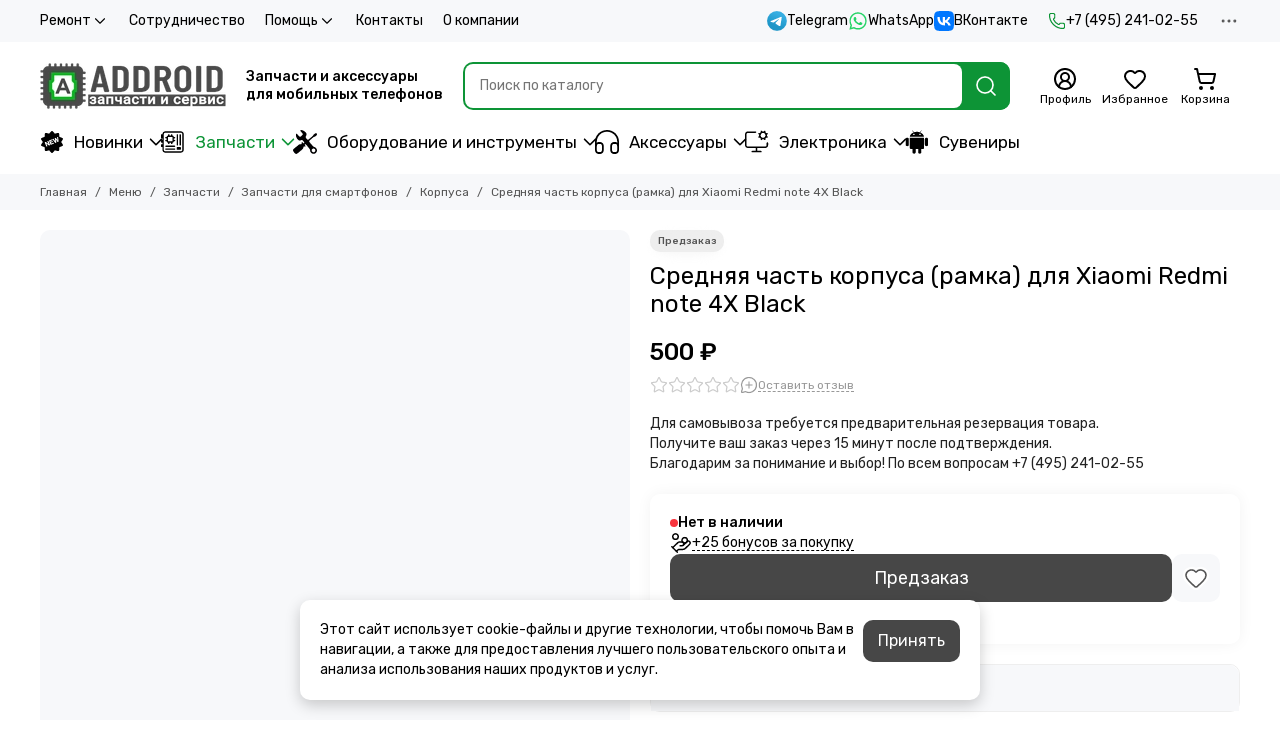

--- FILE ---
content_type: text/html; charset=utf-8
request_url: https://addroid.ru/collection/korpusa/product/srednyaya-chast-korpusa-ramka-dlya-xiaomi-redmi-note-4x-black
body_size: 65990
content:
<!doctype html>
<html lang="ru"><head><link media='print' onload='this.media="all"' rel='stylesheet' type='text/css' href='/served_assets/public/jquery.modal-0c2631717f4ce8fa97b5d04757d294c2bf695df1d558678306d782f4bf7b4773.css'><meta data-config="{&quot;product_id&quot;:281922950}" name="page-config" content="" /><meta data-config="{&quot;money_with_currency_format&quot;:{&quot;delimiter&quot;:&quot; &quot;,&quot;separator&quot;:&quot;.&quot;,&quot;format&quot;:&quot;%n %u&quot;,&quot;unit&quot;:&quot;₽&quot;,&quot;show_price_without_cents&quot;:1},&quot;currency_code&quot;:&quot;RUR&quot;,&quot;currency_iso_code&quot;:&quot;RUB&quot;,&quot;default_currency&quot;:{&quot;title&quot;:&quot;Российский рубль&quot;,&quot;code&quot;:&quot;RUR&quot;,&quot;rate&quot;:1.0,&quot;format_string&quot;:&quot;%n %u&quot;,&quot;unit&quot;:&quot;₽&quot;,&quot;price_separator&quot;:&quot;&quot;,&quot;is_default&quot;:true,&quot;price_delimiter&quot;:&quot;&quot;,&quot;show_price_with_delimiter&quot;:true,&quot;show_price_without_cents&quot;:true},&quot;facebook&quot;:{&quot;pixelActive&quot;:true,&quot;currency_code&quot;:&quot;RUB&quot;,&quot;use_variants&quot;:null},&quot;vk&quot;:{&quot;pixel_active&quot;:null,&quot;price_list_id&quot;:null},&quot;new_ya_metrika&quot;:true,&quot;ecommerce_data_container&quot;:&quot;dataLayer&quot;,&quot;common_js_version&quot;:null,&quot;vue_ui_version&quot;:null,&quot;feedback_captcha_enabled&quot;:null,&quot;account_id&quot;:1136439,&quot;hide_items_out_of_stock&quot;:true,&quot;forbid_order_over_existing&quot;:true,&quot;minimum_items_price&quot;:null,&quot;enable_comparison&quot;:true,&quot;locale&quot;:&quot;ru&quot;,&quot;client_group&quot;:null,&quot;consent_to_personal_data&quot;:{&quot;active&quot;:true,&quot;obligatory&quot;:true,&quot;description&quot;:&quot;\u003cp\u003eЯ ознакомлен и согласен с условиями \u003ca href=\&quot;/page/oferta\&quot; rel=\&quot;noopener\&quot; target=\&quot;_blank\&quot;\u003eоферты и политики конфиденциальности\u003c/a\u003e.\u003c/p\u003e&quot;},&quot;recaptcha_key&quot;:&quot;6LfXhUEmAAAAAOGNQm5_a2Ach-HWlFKD3Sq7vfFj&quot;,&quot;recaptcha_key_v3&quot;:&quot;6LcZi0EmAAAAAPNov8uGBKSHCvBArp9oO15qAhXa&quot;,&quot;yandex_captcha_key&quot;:&quot;ysc1_ec1ApqrRlTZTXotpTnO8PmXe2ISPHxsd9MO3y0rye822b9d2&quot;,&quot;checkout_float_order_content_block&quot;:false,&quot;available_products_characteristics_ids&quot;:[706604585],&quot;sber_id_app_id&quot;:&quot;5b5a3c11-72e5-4871-8649-4cdbab3ba9a4&quot;,&quot;theme_generation&quot;:2,&quot;quick_checkout_captcha_enabled&quot;:true,&quot;max_order_lines_count&quot;:500,&quot;sber_bnpl_min_amount&quot;:1000,&quot;sber_bnpl_max_amount&quot;:150000,&quot;counter_settings&quot;:{&quot;data_layer_name&quot;:&quot;dataLayer&quot;,&quot;new_counters_setup&quot;:true,&quot;add_to_cart_event&quot;:true,&quot;remove_from_cart_event&quot;:true,&quot;add_to_wishlist_event&quot;:true,&quot;purchase_event&quot;:true},&quot;site_setting&quot;:{&quot;show_cart_button&quot;:true,&quot;show_service_button&quot;:false,&quot;show_marketplace_button&quot;:false,&quot;show_quick_checkout_button&quot;:true},&quot;warehouses&quot;:[{&quot;id&quot;:4102169,&quot;title&quot;:&quot;Основной склад&quot;,&quot;array_index&quot;:0},{&quot;id&quot;:4854153,&quot;title&quot;:&quot;addroid.ru DBS (Яндекс.Маркет)&quot;,&quot;array_index&quot;:1},{&quot;id&quot;:4854161,&quot;title&quot;:&quot;Addroid Экспресс (ИП Стельмах А.С.) (Яндекс.Маркет)&quot;,&quot;array_index&quot;:2},{&quot;id&quot;:4854169,&quot;title&quot;:&quot;Addroid FBS (ИП Стельмах А.С.) (Яндекс.Маркет)&quot;,&quot;array_index&quot;:3},{&quot;id&quot;:4854177,&quot;title&quot;:&quot;ORIGberry FBS (ИП Стельмах А.С.) (Яндекс.Маркет)&quot;,&quot;array_index&quot;:4},{&quot;id&quot;:4854185,&quot;title&quot;:&quot;ALLPARTS (ИП Стельмах А.С.) (Яндекс.Маркет)&quot;,&quot;array_index&quot;:5},{&quot;id&quot;:4854193,&quot;title&quot;:&quot;ORIGberry Экспресс (ИП Стельмах А.С.) (Яндекс.Маркет)&quot;,&quot;array_index&quot;:6},{&quot;id&quot;:4854201,&quot;title&quot;:&quot;Allparts (ООО Аддроид) (Яндекс.Маркет)&quot;,&quot;array_index&quot;:7}],&quot;captcha_type&quot;:&quot;yandex&quot;,&quot;human_readable_urls&quot;:false}" name="shop-config" content="" /><meta name='js-evnvironment' content='production' /><meta name='default-locale' content='ru' /><meta name='insales-redefined-api-methods' content="[]" /><script type="text/javascript" src="https://static.insales-cdn.com/assets/static-versioned/v3.72/static/libs/lodash/4.17.21/lodash.min.js"></script><script>dataLayer= []; dataLayer.push({
        event: 'view_item',
        ecommerce: {
          items: [{"item_id":"281922950","item_name":"Средняя часть корпуса (рамка) для Xiaomi Redmi note 4X Black","item_category":"Меню/Запчасти/Запчасти для смартфонов/Корпуса","price":0}]
         }
      });</script>
<!--InsalesCounter -->
<script type="text/javascript">
(function() {
  if (typeof window.__insalesCounterId !== 'undefined') {
    return;
  }

  try {
    Object.defineProperty(window, '__insalesCounterId', {
      value: 1136439,
      writable: true,
      configurable: true
    });
  } catch (e) {
    console.error('InsalesCounter: Failed to define property, using fallback:', e);
    window.__insalesCounterId = 1136439;
  }

  if (typeof window.__insalesCounterId === 'undefined') {
    console.error('InsalesCounter: Failed to set counter ID');
    return;
  }

  let script = document.createElement('script');
  script.async = true;
  script.src = '/javascripts/insales_counter.js?7';
  let firstScript = document.getElementsByTagName('script')[0];
  firstScript.parentNode.insertBefore(script, firstScript);
})();
</script>
<!-- /InsalesCounter -->
    <script type="text/javascript">
      (function() {
          (function() { var d=document; var s = d.createElement('script');
  s.type = 'text/javascript'; s.async = true;
  s.src = '//code.jivosite.com/widget/iCckuYI7O4'; d.head.appendChild(s); })();

      })();
    </script>

	<meta charset="utf-8">
	<meta http-equiv="X-UA-Compatible" content="IE=edge,chrome=1">
	<meta name="viewport" content="width=device-width, initial-scale=1, maximum-scale=5, user-scalable=no">
	<meta name="theme-color" content="#ffffff">
	<meta name="format-detection" content="telephone=no">
	<meta name="account-key" content="f8beab4f4e85973f6aea477207ccf2a9"><meta name="robots" content="index, follow">
		<title>Средняя часть корпуса (рамка) для Xiaomi Redmi note 4X Black – купить за 500 ₽ | Addroid.ru</title>
		<meta name="description" content="Купить средняя часть корпуса (рамка) для Xiaomi Redmi note 4X Black по низкой цене в интернет-магазине AdDroid.ru. Быстрая доставка по Москве, Московской области и России."><link rel="canonical" href="https://addroid.ru/collection/korpusa/product/srednyaya-chast-korpusa-ramka-dlya-xiaomi-redmi-note-4x-black"><link rel="preconnect" href="https://static.insales-cdn.com" crossorigin>
	<link rel="preconnect" href="https://fonts.googleapis.com">
	<link rel="preconnect" href="https://fonts.gstatic.com" crossorigin>
	<link rel="preload" href="https://static.insales-cdn.com/assets/1/3417/10587481/1768896771/theme.css" as="style"><style>
		:root {
			--font-family: 'Rubik', sans-serif;
			--font-normal: 400;
			--font-bold: 500;
			--color-primary: #0d9436;
			--color-secondary: #474747;
			--thumb-product-card-ratio: 133%;
			--thumb-product-card-fit: contain;
			--thumb-collection-card-ratio: 100%;
			--thumb-collection-card-fit: contain;
			--thumb-article-card-ratio: 67%;
			--thumb-article-card-fit: cover;
			--radius: 10px;
			--nav-font-size: 17px;
		}
	</style>
	<link href="https://static.insales-cdn.com/assets/1/3417/10587481/1768896771/theme.css" rel="stylesheet"><link rel="preload" href="https://static.insales-cdn.com/assets/1/3417/10587481/1768896771/theme.product.css" as="style">
			<link href="https://static.insales-cdn.com/assets/1/3417/10587481/1768896771/theme.product.css" rel="stylesheet"><link rel="preload" href="https://fonts.googleapis.com/css2?family=Rubik:wght@400;500&display=swap" as="style">
	<link rel="stylesheet" href="https://fonts.googleapis.com/css2?family=Rubik:wght@400;500&display=swap" media="print" onload="this.media='all'">
	<noscript>
		<link rel="stylesheet" href="https://fonts.googleapis.com/css2?family=Rubik:wght@400;500&display=swap">
	</noscript><link rel="preload" as="script" href="https://static.insales-cdn.com/assets/common-js/common.v2.25.28.js">
	<link rel="preload" as="script" href="https://static.insales-cdn.com/assets/1/3417/10587481/1768896771/plugins.js">
	<link rel="preload" as="script" href="https://static.insales-cdn.com/assets/1/3417/10587481/1768896771/theme.js"><link href="https://static.insales-cdn.com/r/WXAmwYiY1M4/rs:fill-down:32:32:1/q:85/plain/files/1/5833/111072969/original/favicon.png@png" rel="icon" sizes="32x32" type="image/png"><meta property="og:title" content="Средняя часть корпуса (рамка) для Xiaomi Redmi note 4X Black">
		<meta property="og:type" content="website">
		<meta property="og:url" content="https://addroid.ru/collection/korpusa/product/srednyaya-chast-korpusa-ramka-dlya-xiaomi-redmi-note-4x-black">
		<meta property="og:image" content="/images/no_image_original.jpg">
		<meta property="og:description" content="Для самовывоза требуется предварительная резервация товара. Получите ваш заказ через 15 минут после подтверждения. Благодарим за понимание и выбор! По всем вопросам +7 (495) 241-02-55"><meta name='product-id' content='281922950' />
</head><body class=""><div data-grid-layout="product">
			<header data-grid="header"><div class="header"><div class="header-panel">
		<div class="container">
			<div class="row align-items-center"><div class="col">
					<div class="header-panel__pages">
						<div class="cut-list js-cut-list"><div class="cut-list__elem"><div class="dropdown dropdown_type_pages">
											<a href="/page/remont" class="header-panel__page">Ремонт<span class="icon-new" data-icon="chevron-down"><svg width="18" height="18" viewBox="0 0 24 24"><use xlink:href="#icon-chevron-down"></use></svg></span></a>
											<div class="dropdown__popup"><a href="/page/diagnostics" class="dropdown__item">Диагностика мобильного телефона</a><a href="/page/zamena-akkumulyatora" class="dropdown__item">Замена аккумулятора</a><a href="/page/remont-mobilnyh-telefonov" class="dropdown__item">Ремонт мобильных телефонов</a><a href="/page/zamena-displeya-telefona" class="dropdown__item">Замена дисплея телефона</a><a href="/page/remont-telefona-s-vyezdom-inzhenera" class="dropdown__item">Ремонт телефона с выездом инженера</a><a href="/page/pereustanovka-operatsionnoy-sistemy" class="dropdown__item">Переустановка операционной системы</a><a href="/page/remont-planshetov" class="dropdown__item">Ремонт планшетов</a><a href="/page/proshivka-telefona" class="dropdown__item">Прошивка телефона</a><a href="/page/payka-bga-mikroshem" class="dropdown__item">Пайка BGA микросхем</a><a href="/page/remont-blokov-pitaniya-magsafe" class="dropdown__item">Ремонт блоков питания MagSafe</a><a href="/page/nakleivanie-zaschitnogo-stekla-plenki-na-ekran" class="dropdown__item">Наклеивание защитного стекла (пленки) на экран</a><a href="/page/remont-v-servisnom-tsentre-addroid" class="dropdown__item">Ремонт в сервисном центре Addroid</a><a href="/page/remont_google_pixel" class="dropdown__item">Google Pixel</a><a href="/page/remont_oneplus" class="dropdown__item">OnePlus</a><a href="/page/remont_tablet" class="dropdown__item">Планшеты</a></div>
										</div></div><div class="cut-list__elem"><a href="/page/sotrudnichestvo" class="header-panel__page">Сотрудничество</a></div><div class="cut-list__elem"><div class="dropdown dropdown_type_pages">
											<a href="/page/pomosch" class="header-panel__page">Помощь<span class="icon-new" data-icon="chevron-down"><svg width="18" height="18" viewBox="0 0 24 24"><use xlink:href="#icon-chevron-down"></use></svg></span></a>
											<div class="dropdown__popup"><a href="/page/exchange" class="dropdown__item">Условия возврата</a><a href="/page/payment" class="dropdown__item">Оплата</a><a href="/page/delivery" class="dropdown__item">Доставка</a><a href="/page/protsedura-zakaza" class="dropdown__item">Процедура заказа</a><a href="/page/otsledit-zakaz" class="dropdown__item">Отследить заказ</a><a href="/page/programma-loyalnosti" class="dropdown__item">Программа лояльности</a><a href="/page/kak-uznat-model-moego-apparata" class="dropdown__item">Как узнать модель моего аппарата</a><a href="/page/upakovka-posylki-pered-otpravkoy" class="dropdown__item">Упаковка посылки перед отправкой</a><a href="/page/klassy-kachestva-zapchastey" class="dropdown__item">Классы качества запчастей</a><a href="/page/defekty-posle-ustanovki" class="dropdown__item">Дефекты после установки</a></div>
										</div></div><div class="cut-list__elem"><a href="/page/contacts" class="header-panel__page">Контакты</a></div><div class="cut-list__elem"><a href="/page/about-us" class="header-panel__page">О компании</a></div></div>
					</div>
				</div><div class="col-auto">
						<div class="header-panel__messengers"><div class="social">
		<div class="social__items"><a href="https://t.me/addroidru" class="social__item social__item_telegram" rel="noopener noreferrer nofollow" target="_blank" data-social-qr='{"title": "Telegram", "url": "https://t.me/addroidru", "icon": "telegram"}' title="Telegram"><svg xmlns="http://www.w3.org/2000/svg" viewBox="0 0 100 100" class="svg-social" data-social="telegram"><use xlink:href="#svg-social-telegram"></use></svg><span class="social__title">Telegram</span></a><a href="https://api.whatsapp.com/send?phone=74952410255" class="social__item social__item_whatsapp" rel="noopener noreferrer nofollow" target="_blank" data-social-qr='{"title": "WhatsApp", "url": "https://api.whatsapp.com/send?phone=74952410255", "icon": "whatsapp"}' title="WhatsApp"><svg xmlns="http://www.w3.org/2000/svg" viewBox="0 0 448 512" class="svg-social" data-social="whatsapp"><use xlink:href="#svg-social-whatsapp"></use></svg><span class="social__title">WhatsApp</span></a><a href="https://vk.me/addroidd" class="social__item social__item_vk" rel="noopener noreferrer nofollow" target="_blank" data-social-qr='{"title": "ВКонтакте", "url": "https://vk.me/addroidd", "icon": "vk"}' title="ВКонтакте"><svg xmlns="http://www.w3.org/2000/svg" viewBox="0 0 100 100" class="svg-social" data-social="vk"><use xlink:href="#svg-social-vk"></use></svg><span class="social__title">ВКонтакте</span></a></div>
	</div></div>
					</div><div class="col-auto">
						<div class="header-panel__phones"><a href="tel:+74952410255">
									<span class="icon-new" data-icon="phone"><svg width="18" height="18" viewBox="0 0 24 24"><use xlink:href="#icon-phone"></use></svg></span>+7 (495) 241-02-55</a></div>
					</div><div class="col-auto">
					<div class="dropdown dropdown_type_contacts">
						<span class="dropdown__bage">
							<span class="icon-new" data-icon="ellipsis"><svg width="22" height="22" viewBox="0 0 24 24"><use xlink:href="#icon-ellipsis"></use></svg></span>
						</span>
						<div class="dropdown__popup is-right"><div class="dropdown__callback">
									<button type="button" class="button button--block button--secondary js-msg-show" data-template="popup-callback">Заказать звонок</button>
								</div><div class="dropdown__item"><div class="contacts"><div class="contacts__item">
      <div class="contacts__icon">
        <span class="icon-new" data-icon="mail"><svg width="18" height="18" viewBox="0 0 24 24"><use xlink:href="#icon-mail"></use></svg></span>
      </div>
      <div class="contacts__title"><a href="mailto:add@addroid.ru">add@addroid.ru</a></div>
    </div><div class="contacts__item">
      <div class="contacts__icon">
        <span class="icon-new" data-icon="map-marker"><svg width="18" height="18" viewBox="0 0 24 24"><use xlink:href="#icon-map-marker"></use></svg></span>
      </div>
      <div class="contacts__title"><p>Россия, Москва, Тимирязевская ул., 2/3 ТЦ "ПАРК 11"</p></div>
    </div><div class="contacts__item">
      <div class="contacts__icon">
        <span class="icon-new" data-icon="clock"><svg width="18" height="18" viewBox="0 0 24 24"><use xlink:href="#icon-clock"></use></svg></span>
        </div>
      <div class="contacts__title"><p>Без выходных с 10 до 21 часа</p></div>
    </div></div></div><div class="social social_type_grid">
		<div class="social__items"><a href="https://vk.com/addroidd" class="social__item social__item_vk" rel="noopener noreferrer nofollow" target="_blank" data-social-qr='{"title": "ВКонтакте", "url": "https://vk.com/addroidd", "icon": "vk"}' title="ВКонтакте"><svg xmlns="http://www.w3.org/2000/svg" viewBox="0 0 100 100" class="svg-social" data-social="vk"><use xlink:href="#svg-social-vk"></use></svg></a><a href="https://www.youtube.com/channel/UCBMZfJbc8Hs_le1SrEvWmkw" class="social__item social__item_youtube" rel="noopener noreferrer nofollow" target="_blank" data-social-qr='{"title": "YouTube", "url": "https://www.youtube.com/channel/UCBMZfJbc8Hs_le1SrEvWmkw", "icon": "youtube"}' title="YouTube"><svg xmlns="http://www.w3.org/2000/svg" viewBox="0 0 576 512" class="svg-social" data-social="youtube"><use xlink:href="#svg-social-youtube"></use></svg></a></div>
	</div></div>
					</div>
				</div>
			</div>
		</div>
	</div>
	<div class="header-main js-header-main-sticky">
		<div class="container header-main__container">
			<div class="row align-items-center header-main__row">
				<div class="col-auto header-main__col-menu"><div class="mobile-menu js-mobile-menu">
	<button class="mobile-menu__trigger js-mobile-menu-trigger" data-toolbar-item="mobile-menu" aria-label="Меню">
		<span class="icon-new" data-icon="bars"><svg width="24" height="24" viewBox="0 0 24 24"><use xlink:href="#icon-bars"></use></svg></span>
	</button>
	<div class="mobile-menu__dropdown">
		<span class="mobile-menu__header">Меню<button class="mobile-menu__close js-mobile-menu-close" aria-label="close">
				<span class="icon-new" data-icon="times"><svg width="22" height="22" viewBox="0 0 24 24"><use xlink:href="#icon-times"></use></svg></span>
      </button>
		</span>
		<div class="mobile-menu__content">
      <a href="/collection/all" class="mobile-menu__collections js-mobile-collections-trigger is-active" data-toolbar-item="mobile-collections">
        <span class="icon-new" data-icon="grid"><svg width="24" height="24" viewBox="0 0 24 24"><use xlink:href="#icon-grid"></use></svg></span>
        <div class="mobile-menu__collections-title">Меню</div>
        <span class="icon-new" data-icon="chevron-right"><svg width="22" height="22" viewBox="0 0 24 24"><use xlink:href="#icon-chevron-right"></use></svg></span>
      </a>
			<div class="mobile-pages"><div class="mobile-pages__item is-open">
							<a href="/page/remont">Ремонт</a>
							<div class="mobile-pages__submenu"><div class="mobile-pages__item">
										<a href="/page/diagnostics">Диагностика мобильного телефона</a>
									</div><div class="mobile-pages__item">
										<a href="/page/zamena-akkumulyatora">Замена аккумулятора</a>
									</div><div class="mobile-pages__item">
										<a href="/page/remont-mobilnyh-telefonov">Ремонт мобильных телефонов</a>
									</div><div class="mobile-pages__item">
										<a href="/page/zamena-displeya-telefona">Замена дисплея телефона</a>
									</div><div class="mobile-pages__item">
										<a href="/page/remont-telefona-s-vyezdom-inzhenera">Ремонт телефона с выездом инженера</a>
									</div><div class="mobile-pages__item">
										<a href="/page/pereustanovka-operatsionnoy-sistemy">Переустановка операционной системы</a>
									</div><div class="mobile-pages__item">
										<a href="/page/remont-planshetov">Ремонт планшетов</a>
									</div><div class="mobile-pages__item">
										<a href="/page/proshivka-telefona">Прошивка телефона</a>
									</div><div class="mobile-pages__item">
										<a href="/page/payka-bga-mikroshem">Пайка BGA микросхем</a>
									</div><div class="mobile-pages__item">
										<a href="/page/remont-blokov-pitaniya-magsafe">Ремонт блоков питания MagSafe</a>
									</div><div class="mobile-pages__item">
										<a href="/page/nakleivanie-zaschitnogo-stekla-plenki-na-ekran">Наклеивание защитного стекла (пленки) на экран</a>
									</div><div class="mobile-pages__item">
										<a href="/page/remont-v-servisnom-tsentre-addroid">Ремонт в сервисном центре Addroid</a>
									</div><div class="mobile-pages__item">
										<a href="/page/remont_google_pixel">Google Pixel</a>
									</div><div class="mobile-pages__item">
										<a href="/page/remont_oneplus">OnePlus</a>
									</div><div class="mobile-pages__item">
										<a href="/page/remont_tablet">Планшеты</a>
									</div></div>
						</div><div class="mobile-pages__item">
							<a href="/page/sotrudnichestvo">Сотрудничество</a>
						</div><div class="mobile-pages__item is-open">
							<a href="/page/pomosch">Помощь</a>
							<div class="mobile-pages__submenu"><div class="mobile-pages__item">
										<a href="/page/exchange">Условия возврата</a>
									</div><div class="mobile-pages__item">
										<a href="/page/payment">Оплата</a>
									</div><div class="mobile-pages__item">
										<a href="/page/delivery">Доставка</a>
									</div><div class="mobile-pages__item">
										<a href="/page/protsedura-zakaza">Процедура заказа</a>
									</div><div class="mobile-pages__item">
										<a href="/page/otsledit-zakaz">Отследить заказ</a>
									</div><div class="mobile-pages__item">
										<a href="/page/programma-loyalnosti">Программа лояльности</a>
									</div><div class="mobile-pages__item">
										<a href="/page/kak-uznat-model-moego-apparata">Как узнать модель моего аппарата</a>
									</div><div class="mobile-pages__item">
										<a href="/page/upakovka-posylki-pered-otpravkoy">Упаковка посылки перед отправкой</a>
									</div><div class="mobile-pages__item">
										<a href="/page/klassy-kachestva-zapchastey">Классы качества запчастей</a>
									</div><div class="mobile-pages__item">
										<a href="/page/defekty-posle-ustanovki">Дефекты после установки</a>
									</div></div>
						</div><div class="mobile-pages__item">
							<a href="/page/contacts">Контакты</a>
						</div><div class="mobile-pages__item">
							<a href="/page/about-us">О компании</a>
						</div></div>
		</div>
	</div>
	<div class="mobile-menu__shade js-mobile-menu-close"></div>
</div><div class="mobile-menu js-mobile-collections">
	<div class="mobile-menu__dropdown">
		<span class="mobile-menu__header">
			<button class="mobile-collections__back js-mobile-menu-trigger" aria-label="back">
				<span class="icon-new" data-icon="chevron-left"><svg width="24" height="24" viewBox="0 0 24 24"><use xlink:href="#icon-chevron-left"></use></svg></span>
			</button>
			<div class="mobile-menu__header-title js-mobile-menu-trigger">Меню</div><button class="mobile-menu__close js-mobile-collections-close" aria-label="close">
		<span class="icon-new" data-icon="times"><svg width="22" height="22" viewBox="0 0 24 24"><use xlink:href="#icon-times"></use></svg></span>
  </button></span>
		<div class="mobile-menu__content"><div class="mobile-collections"><div class="mobile-collections__item" data-nav-item="21068688"><a href="/collection/novinki" class="js-mobile-collections-toggle"><img src="https://static.insales-cdn.com/files/1/7817/111935113/original/new.svg" alt="Новинки" width="24" height="24" loading="lazy" fetchpriority="low">Новинки<span class="icon-new" data-icon="chevron-right"><svg width="22" height="22" viewBox="0 0 24 24"><use xlink:href="#icon-chevron-right"></use></svg></span>
								</a>
								<div class="mobile-collections__submenu">
									<div class="mobile-menu__header"><button class="mobile-collections__back js-mobile-collections-toggle" aria-label="back">
		<span class="icon-new" data-icon="chevron-left"><svg width="24" height="24" viewBox="0 0 24 24"><use xlink:href="#icon-chevron-left"></use></svg></span>
  </button><div class="mobile-menu__header-title js-mobile-collections-toggle">Новинки</div><button class="mobile-menu__close js-mobile-collections-close" aria-label="close">
		<span class="icon-new" data-icon="times"><svg width="22" height="22" viewBox="0 0 24 24"><use xlink:href="#icon-times"></use></svg></span>
  </button></div>
									<div class="mobile-menu__content">
										<div class="mobile-collections__item" data-nav-item="21068688-all">
											<a href="/collection/novinki">Смотреть все товары</a>
										</div><div class="mobile-collections__item" data-nav-item="51658337"><a href="/collection/novinki-apparatury">Новинки аппаратуры</a></div><div class="mobile-collections__item" data-nav-item="51658345"><a href="/collection/novinki-zapchastey">Новинки запчастей</a></div><div class="mobile-collections__item" data-nav-item="51659241"><a href="/collection/novinki-aksessuarov">Новинки аксессуаров</a></div></div>
								</div></div><div class="mobile-collections__item" data-nav-item="20488956"><a href="/collection/zapchasti" class="js-mobile-collections-toggle"><img src="https://static.insales-cdn.com/files/1/2393/112191833/original/Zapchasty.svg" alt="Запчасти" width="24" height="24" loading="lazy" fetchpriority="low">Запчасти<span class="icon-new" data-icon="chevron-right"><svg width="22" height="22" viewBox="0 0 24 24"><use xlink:href="#icon-chevron-right"></use></svg></span>
								</a>
								<div class="mobile-collections__submenu">
									<div class="mobile-menu__header"><button class="mobile-collections__back js-mobile-collections-toggle" aria-label="back">
		<span class="icon-new" data-icon="chevron-left"><svg width="24" height="24" viewBox="0 0 24 24"><use xlink:href="#icon-chevron-left"></use></svg></span>
  </button><div class="mobile-menu__header-title js-mobile-collections-toggle">Запчасти</div><button class="mobile-menu__close js-mobile-collections-close" aria-label="close">
		<span class="icon-new" data-icon="times"><svg width="22" height="22" viewBox="0 0 24 24"><use xlink:href="#icon-times"></use></svg></span>
  </button></div>
									<div class="mobile-menu__content">
										<div class="mobile-collections__item" data-nav-item="20488956-all">
											<a href="/collection/zapchasti">Смотреть все товары</a>
										</div><div class="mobile-collections__item" data-nav-item="20488962"><a href="/collection/zapchasti-dlya-planshetov" class="js-mobile-collections-toggle">Запчасти для планшетов<span class="icon-new" data-icon="chevron-right"><svg width="22" height="22" viewBox="0 0 24 24"><use xlink:href="#icon-chevron-right"></use></svg></span>
													</a>
													<div class="mobile-collections__submenu">
														<div class="mobile-menu__header"><button class="mobile-collections__back js-mobile-collections-toggle" aria-label="back">
		<span class="icon-new" data-icon="chevron-left"><svg width="24" height="24" viewBox="0 0 24 24"><use xlink:href="#icon-chevron-left"></use></svg></span>
  </button><div class="mobile-menu__header-title js-mobile-collections-toggle">Запчасти для планшетов</div><button class="mobile-menu__close js-mobile-collections-close" aria-label="close">
		<span class="icon-new" data-icon="times"><svg width="22" height="22" viewBox="0 0 24 24"><use xlink:href="#icon-times"></use></svg></span>
  </button></div>
														<div class="mobile-menu__content">
															<div class="mobile-collections__item" data-nav-item="20488962-all"><a href="/collection/zapchasti-dlya-planshetov">Смотреть все товары</a></div><div class="mobile-collections__item" data-nav-item="20488999"><a href="/collection/akkumulyatory-2">Аккумуляторы</a></div><div class="mobile-collections__item" data-nav-item="21788825"><a href="/collection/displei-dlya-planshetov">Дисплеи для планшетов</a></div><div class="mobile-collections__item" data-nav-item="21059610"><a href="/collection/zvonki-i-dinamiki">Звонки и динамики</a></div><div class="mobile-collections__item" data-nav-item="27704134"><a href="/collection/komplekty-displei-i-tachskriny">Комплекты дисплеи и тачскрины</a></div><div class="mobile-collections__item" data-nav-item="20489133"><a href="/collection/korpusa-i-kryshki-2">Корпуса и крышки</a></div><div class="mobile-collections__item" data-nav-item="20488963"><a href="/collection/tachskriny-dlya-planshetov">Тачскрины для планшетов</a></div><div class="mobile-collections__item" data-nav-item="20489154"><a href="/collection/shleyfy-2" class="js-mobile-collections-toggle">Шлейфы<span class="icon-new" data-icon="chevron-right"><svg width="22" height="22" viewBox="0 0 24 24"><use xlink:href="#icon-chevron-right"></use></svg></span>
																		</a>
																		<div class="mobile-collections__submenu">
																			<div class="mobile-menu__header"><button class="mobile-collections__back js-mobile-collections-toggle" aria-label="back">
		<span class="icon-new" data-icon="chevron-left"><svg width="24" height="24" viewBox="0 0 24 24"><use xlink:href="#icon-chevron-left"></use></svg></span>
  </button><div class="mobile-menu__header-title js-mobile-collections-toggle">Шлейфы</div><button class="mobile-menu__close js-mobile-collections-close" aria-label="close">
		<span class="icon-new" data-icon="times"><svg width="22" height="22" viewBox="0 0 24 24"><use xlink:href="#icon-times"></use></svg></span>
  </button></div>
																			<div class="mobile-menu__content">
																				<div class="mobile-collections__item" data-nav-item="20489154-all"><a href="/collection/shleyfy-2">Смотреть все товары</a></div><div class="mobile-collections__item" data-nav-item="21059630">
																						<a href="/collection/shleyfy-dlya-planshetov-apple">Шлейфы для планшетов Apple</a>
																					</div><div class="mobile-collections__item" data-nav-item="21059631">
																						<a href="/collection/shleyfy-dlya-planshetov-samsung">Шлейфы для планшетов Samsung</a>
																					</div></div>
																		</div></div></div>
													</div></div><div class="mobile-collections__item" data-nav-item="20488959"><a href="/collection/zapchasti-dlya-smartfonov" class="js-mobile-collections-toggle">Запчасти для смартфонов<span class="icon-new" data-icon="chevron-right"><svg width="22" height="22" viewBox="0 0 24 24"><use xlink:href="#icon-chevron-right"></use></svg></span>
													</a>
													<div class="mobile-collections__submenu">
														<div class="mobile-menu__header"><button class="mobile-collections__back js-mobile-collections-toggle" aria-label="back">
		<span class="icon-new" data-icon="chevron-left"><svg width="24" height="24" viewBox="0 0 24 24"><use xlink:href="#icon-chevron-left"></use></svg></span>
  </button><div class="mobile-menu__header-title js-mobile-collections-toggle">Запчасти для смартфонов</div><button class="mobile-menu__close js-mobile-collections-close" aria-label="close">
		<span class="icon-new" data-icon="times"><svg width="22" height="22" viewBox="0 0 24 24"><use xlink:href="#icon-times"></use></svg></span>
  </button></div>
														<div class="mobile-menu__content">
															<div class="mobile-collections__item" data-nav-item="20488959-all"><a href="/collection/zapchasti-dlya-smartfonov">Смотреть все товары</a></div><div class="mobile-collections__item" data-nav-item="20488965"><a href="/collection/akkumulyatory" class="js-mobile-collections-toggle">Аккумуляторы<span class="icon-new" data-icon="chevron-right"><svg width="22" height="22" viewBox="0 0 24 24"><use xlink:href="#icon-chevron-right"></use></svg></span>
																		</a>
																		<div class="mobile-collections__submenu">
																			<div class="mobile-menu__header"><button class="mobile-collections__back js-mobile-collections-toggle" aria-label="back">
		<span class="icon-new" data-icon="chevron-left"><svg width="24" height="24" viewBox="0 0 24 24"><use xlink:href="#icon-chevron-left"></use></svg></span>
  </button><div class="mobile-menu__header-title js-mobile-collections-toggle">Аккумуляторы</div><button class="mobile-menu__close js-mobile-collections-close" aria-label="close">
		<span class="icon-new" data-icon="times"><svg width="22" height="22" viewBox="0 0 24 24"><use xlink:href="#icon-times"></use></svg></span>
  </button></div>
																			<div class="mobile-menu__content">
																				<div class="mobile-collections__item" data-nav-item="20488965-all"><a href="/collection/akkumulyatory">Смотреть все товары</a></div><div class="mobile-collections__item" data-nav-item="20489063">
																						<a href="/collection/akkumulyatory-dlya-smartfonov-google">Аккумуляторы для смартфонов Google</a>
																					</div><div class="mobile-collections__item" data-nav-item="20489022">
																						<a href="/collection/akkumulyatory-dlya-smartfonov-oneplus">Аккумуляторы для смартфонов OnePlus</a>
																					</div></div>
																		</div></div><div class="mobile-collections__item" data-nav-item="21787398"><a href="/collection/displei" class="js-mobile-collections-toggle">Дисплеи для смартфонов<span class="icon-new" data-icon="chevron-right"><svg width="22" height="22" viewBox="0 0 24 24"><use xlink:href="#icon-chevron-right"></use></svg></span>
																		</a>
																		<div class="mobile-collections__submenu">
																			<div class="mobile-menu__header"><button class="mobile-collections__back js-mobile-collections-toggle" aria-label="back">
		<span class="icon-new" data-icon="chevron-left"><svg width="24" height="24" viewBox="0 0 24 24"><use xlink:href="#icon-chevron-left"></use></svg></span>
  </button><div class="mobile-menu__header-title js-mobile-collections-toggle">Дисплеи для смартфонов</div><button class="mobile-menu__close js-mobile-collections-close" aria-label="close">
		<span class="icon-new" data-icon="times"><svg width="22" height="22" viewBox="0 0 24 24"><use xlink:href="#icon-times"></use></svg></span>
  </button></div>
																			<div class="mobile-menu__content">
																				<div class="mobile-collections__item" data-nav-item="21787398-all"><a href="/collection/displei">Смотреть все товары</a></div><div class="mobile-collections__item" data-nav-item="21787599">
																						<a href="/collection/displei-dlya-smartfonov-google-2">Дисплеи для смартфонов Google</a>
																					</div><div class="mobile-collections__item" data-nav-item="21787837">
																						<a href="/collection/displey-dlya-smartfonov-oneplus-1">Дисплей для смартфонов OnePlus</a>
																					</div></div>
																		</div></div><div class="mobile-collections__item" data-nav-item="21062130"><a href="/collection/displei-i-tachskriny-dlya-smartfonov" class="js-mobile-collections-toggle">Тачскрины для смартфонов<span class="icon-new" data-icon="chevron-right"><svg width="22" height="22" viewBox="0 0 24 24"><use xlink:href="#icon-chevron-right"></use></svg></span>
																		</a>
																		<div class="mobile-collections__submenu">
																			<div class="mobile-menu__header"><button class="mobile-collections__back js-mobile-collections-toggle" aria-label="back">
		<span class="icon-new" data-icon="chevron-left"><svg width="24" height="24" viewBox="0 0 24 24"><use xlink:href="#icon-chevron-left"></use></svg></span>
  </button><div class="mobile-menu__header-title js-mobile-collections-toggle">Тачскрины для смартфонов</div><button class="mobile-menu__close js-mobile-collections-close" aria-label="close">
		<span class="icon-new" data-icon="times"><svg width="22" height="22" viewBox="0 0 24 24"><use xlink:href="#icon-times"></use></svg></span>
  </button></div>
																			<div class="mobile-menu__content">
																				<div class="mobile-collections__item" data-nav-item="21062130-all"><a href="/collection/displei-i-tachskriny-dlya-smartfonov">Смотреть все товары</a></div><div class="mobile-collections__item" data-nav-item="21215115">
																						<a href="/collection/tachskriny-dlya-smartfonov-google">Тачскрины для смартфонов Google</a>
																					</div><div class="mobile-collections__item" data-nav-item="21062144">
																						<a href="/collection/tachskriny-dlya-smartfonov-oneplus">Тачскрины для смартфонов OnePlus</a>
																					</div></div>
																		</div></div><div class="mobile-collections__item" data-nav-item="20488960"><a href="/collection/dinamiki" class="js-mobile-collections-toggle">Звонки, динамики и вибро<span class="icon-new" data-icon="chevron-right"><svg width="22" height="22" viewBox="0 0 24 24"><use xlink:href="#icon-chevron-right"></use></svg></span>
																		</a>
																		<div class="mobile-collections__submenu">
																			<div class="mobile-menu__header"><button class="mobile-collections__back js-mobile-collections-toggle" aria-label="back">
		<span class="icon-new" data-icon="chevron-left"><svg width="24" height="24" viewBox="0 0 24 24"><use xlink:href="#icon-chevron-left"></use></svg></span>
  </button><div class="mobile-menu__header-title js-mobile-collections-toggle">Звонки, динамики и вибро</div><button class="mobile-menu__close js-mobile-collections-close" aria-label="close">
		<span class="icon-new" data-icon="times"><svg width="22" height="22" viewBox="0 0 24 24"><use xlink:href="#icon-times"></use></svg></span>
  </button></div>
																			<div class="mobile-menu__content">
																				<div class="mobile-collections__item" data-nav-item="20488960-all"><a href="/collection/dinamiki">Смотреть все товары</a></div><div class="mobile-collections__item" data-nav-item="20489040">
																						<a href="/collection/dinamiki-dlya-smartfonov-oneplus">Звонки, динамики, вибро для смартфонов OnePlus</a>
																					</div></div>
																		</div></div><div class="mobile-collections__item" data-nav-item="20488986"><a href="/collection/kamery" class="js-mobile-collections-toggle">Камеры<span class="icon-new" data-icon="chevron-right"><svg width="22" height="22" viewBox="0 0 24 24"><use xlink:href="#icon-chevron-right"></use></svg></span>
																		</a>
																		<div class="mobile-collections__submenu">
																			<div class="mobile-menu__header"><button class="mobile-collections__back js-mobile-collections-toggle" aria-label="back">
		<span class="icon-new" data-icon="chevron-left"><svg width="24" height="24" viewBox="0 0 24 24"><use xlink:href="#icon-chevron-left"></use></svg></span>
  </button><div class="mobile-menu__header-title js-mobile-collections-toggle">Камеры</div><button class="mobile-menu__close js-mobile-collections-close" aria-label="close">
		<span class="icon-new" data-icon="times"><svg width="22" height="22" viewBox="0 0 24 24"><use xlink:href="#icon-times"></use></svg></span>
  </button></div>
																			<div class="mobile-menu__content">
																				<div class="mobile-collections__item" data-nav-item="20488986-all"><a href="/collection/kamery">Смотреть все товары</a></div><div class="mobile-collections__item" data-nav-item="22119563">
																						<a href="/collection/kamera-dlya-smartfonov-google">Камера для смартфонов Google</a>
																					</div><div class="mobile-collections__item" data-nav-item="20489053">
																						<a href="/collection/kamery-dlya-smartfonov-oneplus">Камеры для смартфонов OnePlus</a>
																					</div></div>
																		</div></div><div class="mobile-collections__item" data-nav-item="21061958"><a href="/collection/knopki" class="js-mobile-collections-toggle">Кнопки<span class="icon-new" data-icon="chevron-right"><svg width="22" height="22" viewBox="0 0 24 24"><use xlink:href="#icon-chevron-right"></use></svg></span>
																		</a>
																		<div class="mobile-collections__submenu">
																			<div class="mobile-menu__header"><button class="mobile-collections__back js-mobile-collections-toggle" aria-label="back">
		<span class="icon-new" data-icon="chevron-left"><svg width="24" height="24" viewBox="0 0 24 24"><use xlink:href="#icon-chevron-left"></use></svg></span>
  </button><div class="mobile-menu__header-title js-mobile-collections-toggle">Кнопки</div><button class="mobile-menu__close js-mobile-collections-close" aria-label="close">
		<span class="icon-new" data-icon="times"><svg width="22" height="22" viewBox="0 0 24 24"><use xlink:href="#icon-times"></use></svg></span>
  </button></div>
																			<div class="mobile-menu__content">
																				<div class="mobile-collections__item" data-nav-item="21061958-all"><a href="/collection/knopki">Смотреть все товары</a></div><div class="mobile-collections__item" data-nav-item="21061966">
																						<a href="/collection/knopki-dlya-oneplus">Кнопки для OnePlus</a>
																					</div></div>
																		</div></div><div class="mobile-collections__item" data-nav-item="20488981"><a href="/collection/korpusa" class="js-mobile-collections-toggle">Корпуса<span class="icon-new" data-icon="chevron-right"><svg width="22" height="22" viewBox="0 0 24 24"><use xlink:href="#icon-chevron-right"></use></svg></span>
																		</a>
																		<div class="mobile-collections__submenu">
																			<div class="mobile-menu__header"><button class="mobile-collections__back js-mobile-collections-toggle" aria-label="back">
		<span class="icon-new" data-icon="chevron-left"><svg width="24" height="24" viewBox="0 0 24 24"><use xlink:href="#icon-chevron-left"></use></svg></span>
  </button><div class="mobile-menu__header-title js-mobile-collections-toggle">Корпуса</div><button class="mobile-menu__close js-mobile-collections-close" aria-label="close">
		<span class="icon-new" data-icon="times"><svg width="22" height="22" viewBox="0 0 24 24"><use xlink:href="#icon-times"></use></svg></span>
  </button></div>
																			<div class="mobile-menu__content">
																				<div class="mobile-collections__item" data-nav-item="20488981-all"><a href="/collection/korpusa">Смотреть все товары</a></div><div class="mobile-collections__item" data-nav-item="20489095">
																						<a href="/collection/korpusa-dlya-smartfonov-google">Корпуса для смартфонов Google</a>
																					</div><div class="mobile-collections__item" data-nav-item="20489018">
																						<a href="/collection/korpusa-dlya-smartfonov-oneplus">Корпуса для смартфонов OnePlus</a>
																					</div></div>
																		</div></div><div class="mobile-collections__item" data-nav-item="22107285"><a href="/collection/kryshki" class="js-mobile-collections-toggle">Крышки<span class="icon-new" data-icon="chevron-right"><svg width="22" height="22" viewBox="0 0 24 24"><use xlink:href="#icon-chevron-right"></use></svg></span>
																		</a>
																		<div class="mobile-collections__submenu">
																			<div class="mobile-menu__header"><button class="mobile-collections__back js-mobile-collections-toggle" aria-label="back">
		<span class="icon-new" data-icon="chevron-left"><svg width="24" height="24" viewBox="0 0 24 24"><use xlink:href="#icon-chevron-left"></use></svg></span>
  </button><div class="mobile-menu__header-title js-mobile-collections-toggle">Крышки</div><button class="mobile-menu__close js-mobile-collections-close" aria-label="close">
		<span class="icon-new" data-icon="times"><svg width="22" height="22" viewBox="0 0 24 24"><use xlink:href="#icon-times"></use></svg></span>
  </button></div>
																			<div class="mobile-menu__content">
																				<div class="mobile-collections__item" data-nav-item="22107285-all"><a href="/collection/kryshki">Смотреть все товары</a></div><div class="mobile-collections__item" data-nav-item="22107309">
																						<a href="/collection/kryshki-dlya-smartfonov-oneplus">Крышки для смартфонов OnePlus</a>
																					</div><div class="mobile-collections__item" data-nav-item="47937449">
																						<a href="/collection/kryshki-dlya-smartfonov-oneplus-google-i-iqoo">Крышки для смартфонов Oneplus, Google и IQOO</a>
																					</div><div class="mobile-collections__item" data-nav-item="51833977">
																						<a href="/collection/kryshki-dlya-smartfonov-vivo">Крышки для смартфонов Vivo</a>
																					</div><div class="mobile-collections__item" data-nav-item="22107445">
																						<a href="/collection/kryshki-dlya-smartfonov-samsung">Крышки для смартфонов Samsung</a>
																					</div><div class="mobile-collections__item" data-nav-item="22107457">
																						<a href="/collection/kryshki-dlya-smartfonov-xiaomi">Крышки для смартфонов Xiaomi</a>
																					</div><div class="mobile-collections__item" data-nav-item="22107475">
																						<a href="/collection/kryshki-dlya-smartfonov-sony">Крышки для смартфонов Sony</a>
																					</div><div class="mobile-collections__item" data-nav-item="22108205">
																						<a href="/collection/kryshki-dlya-smartfonov-meizu">Крышки для смартфонов Meizu</a>
																					</div><div class="mobile-collections__item" data-nav-item="22108512">
																						<a href="/collection/kryshki-dlya-smartfonov-oppo">Крышки для смартфонов Oppo</a>
																					</div></div>
																		</div></div><div class="mobile-collections__item" data-nav-item="20489087"><a href="/collection/materinskie-platy" class="js-mobile-collections-toggle">Материнские платы<span class="icon-new" data-icon="chevron-right"><svg width="22" height="22" viewBox="0 0 24 24"><use xlink:href="#icon-chevron-right"></use></svg></span>
																		</a>
																		<div class="mobile-collections__submenu">
																			<div class="mobile-menu__header"><button class="mobile-collections__back js-mobile-collections-toggle" aria-label="back">
		<span class="icon-new" data-icon="chevron-left"><svg width="24" height="24" viewBox="0 0 24 24"><use xlink:href="#icon-chevron-left"></use></svg></span>
  </button><div class="mobile-menu__header-title js-mobile-collections-toggle">Материнские платы</div><button class="mobile-menu__close js-mobile-collections-close" aria-label="close">
		<span class="icon-new" data-icon="times"><svg width="22" height="22" viewBox="0 0 24 24"><use xlink:href="#icon-times"></use></svg></span>
  </button></div>
																			<div class="mobile-menu__content">
																				<div class="mobile-collections__item" data-nav-item="20489087-all"><a href="/collection/materinskie-platy">Смотреть все товары</a></div><div class="mobile-collections__item" data-nav-item="22121179">
																						<a href="/collection/plata-dlya-smartfonov-google">Плата для смартфонов Google</a>
																					</div><div class="mobile-collections__item" data-nav-item="22120534">
																						<a href="/collection/plata-dlya-smartfonov-oneplus">Плата для смартфонов OnePlus</a>
																					</div></div>
																		</div></div><div class="mobile-collections__item" data-nav-item="21061982"><a href="/collection/mikrofony" class="js-mobile-collections-toggle">Микрофоны<span class="icon-new" data-icon="chevron-right"><svg width="22" height="22" viewBox="0 0 24 24"><use xlink:href="#icon-chevron-right"></use></svg></span>
																		</a>
																		<div class="mobile-collections__submenu">
																			<div class="mobile-menu__header"><button class="mobile-collections__back js-mobile-collections-toggle" aria-label="back">
		<span class="icon-new" data-icon="chevron-left"><svg width="24" height="24" viewBox="0 0 24 24"><use xlink:href="#icon-chevron-left"></use></svg></span>
  </button><div class="mobile-menu__header-title js-mobile-collections-toggle">Микрофоны</div><button class="mobile-menu__close js-mobile-collections-close" aria-label="close">
		<span class="icon-new" data-icon="times"><svg width="22" height="22" viewBox="0 0 24 24"><use xlink:href="#icon-times"></use></svg></span>
  </button></div>
																			<div class="mobile-menu__content">
																				<div class="mobile-collections__item" data-nav-item="21061982-all"><a href="/collection/mikrofony">Смотреть все товары</a></div><div class="mobile-collections__item" data-nav-item="21062003">
																						<a href="/collection/mikrofony-dlya-oneplus">Микрофоны для OnePlus</a>
																					</div></div>
																		</div></div><div class="mobile-collections__item" data-nav-item="20488967"><a href="/collection/sistemnye-razemy-razemy-pod-displei" class="js-mobile-collections-toggle">Системные разъемы, разъемы под дисплеи<span class="icon-new" data-icon="chevron-right"><svg width="22" height="22" viewBox="0 0 24 24"><use xlink:href="#icon-chevron-right"></use></svg></span>
																		</a>
																		<div class="mobile-collections__submenu">
																			<div class="mobile-menu__header"><button class="mobile-collections__back js-mobile-collections-toggle" aria-label="back">
		<span class="icon-new" data-icon="chevron-left"><svg width="24" height="24" viewBox="0 0 24 24"><use xlink:href="#icon-chevron-left"></use></svg></span>
  </button><div class="mobile-menu__header-title js-mobile-collections-toggle">Системные разъемы, разъемы под дисплеи</div><button class="mobile-menu__close js-mobile-collections-close" aria-label="close">
		<span class="icon-new" data-icon="times"><svg width="22" height="22" viewBox="0 0 24 24"><use xlink:href="#icon-times"></use></svg></span>
  </button></div>
																			<div class="mobile-menu__content">
																				<div class="mobile-collections__item" data-nav-item="20488967-all"><a href="/collection/sistemnye-razemy-razemy-pod-displei">Смотреть все товары</a></div><div class="mobile-collections__item" data-nav-item="20489039">
																						<a href="/collection/dlya-smartfonov-oneplus">Для смартфонов OnePlus</a>
																					</div><div class="mobile-collections__item" data-nav-item="20489075">
																						<a href="/collection/dlya-smartfonov-google">Для смартфонов Google</a>
																					</div></div>
																		</div></div><div class="mobile-collections__item" data-nav-item="22147832"><a href="/collection/sim-lotki-dlya-smartfonov" class="js-mobile-collections-toggle">Sim лотки<span class="icon-new" data-icon="chevron-right"><svg width="22" height="22" viewBox="0 0 24 24"><use xlink:href="#icon-chevron-right"></use></svg></span>
																		</a>
																		<div class="mobile-collections__submenu">
																			<div class="mobile-menu__header"><button class="mobile-collections__back js-mobile-collections-toggle" aria-label="back">
		<span class="icon-new" data-icon="chevron-left"><svg width="24" height="24" viewBox="0 0 24 24"><use xlink:href="#icon-chevron-left"></use></svg></span>
  </button><div class="mobile-menu__header-title js-mobile-collections-toggle">Sim лотки</div><button class="mobile-menu__close js-mobile-collections-close" aria-label="close">
		<span class="icon-new" data-icon="times"><svg width="22" height="22" viewBox="0 0 24 24"><use xlink:href="#icon-times"></use></svg></span>
  </button></div>
																			<div class="mobile-menu__content">
																				<div class="mobile-collections__item" data-nav-item="22147832-all"><a href="/collection/sim-lotki-dlya-smartfonov">Смотреть все товары</a></div><div class="mobile-collections__item" data-nav-item="22148225">
																						<a href="/collection/sim-lotki-dlya-smartfonov-oneplus">Sim лотки для смартфонов OnePlus</a>
																					</div><div class="mobile-collections__item" data-nav-item="22148068">
																						<a href="/collection/sim-lotki-dlya-smartfonov-google">Sim лотки для смартфонов Google</a>
																					</div></div>
																		</div></div><div class="mobile-collections__item" data-nav-item="21062101"><a href="/collection/schityvateli-derzhateli-sim-karty-zaschelki-batarei" class="js-mobile-collections-toggle">Считыватели, держатели SIM-карты, защелки батареи<span class="icon-new" data-icon="chevron-right"><svg width="22" height="22" viewBox="0 0 24 24"><use xlink:href="#icon-chevron-right"></use></svg></span>
																		</a>
																		<div class="mobile-collections__submenu">
																			<div class="mobile-menu__header"><button class="mobile-collections__back js-mobile-collections-toggle" aria-label="back">
		<span class="icon-new" data-icon="chevron-left"><svg width="24" height="24" viewBox="0 0 24 24"><use xlink:href="#icon-chevron-left"></use></svg></span>
  </button><div class="mobile-menu__header-title js-mobile-collections-toggle">Считыватели, держатели SIM-карты, защелки батареи</div><button class="mobile-menu__close js-mobile-collections-close" aria-label="close">
		<span class="icon-new" data-icon="times"><svg width="22" height="22" viewBox="0 0 24 24"><use xlink:href="#icon-times"></use></svg></span>
  </button></div>
																			<div class="mobile-menu__content">
																				<div class="mobile-collections__item" data-nav-item="21062101-all"><a href="/collection/schityvateli-derzhateli-sim-karty-zaschelki-batarei">Смотреть все товары</a></div><div class="mobile-collections__item" data-nav-item="21062102">
																						<a href="/collection/dlya-apple">Для Apple</a>
																					</div><div class="mobile-collections__item" data-nav-item="21062105">
																						<a href="/collection/dlya-bq">Для BQ</a>
																					</div><div class="mobile-collections__item" data-nav-item="21062106">
																						<a href="/collection/katalog-1-ed08c2">Для Highscreen</a>
																					</div><div class="mobile-collections__item" data-nav-item="21062111">
																						<a href="/collection/dlya-meizu">Для Meizu</a>
																					</div><div class="mobile-collections__item" data-nav-item="21062116">
																						<a href="/collection/dlya-oneplus">Для OnePlus</a>
																					</div><div class="mobile-collections__item" data-nav-item="21062117">
																						<a href="/collection/dlya-samsung">Для Samsung</a>
																					</div><div class="mobile-collections__item" data-nav-item="21062118">
																						<a href="/collection/dlya-sony">Для Sony</a>
																					</div><div class="mobile-collections__item" data-nav-item="21062119">
																						<a href="/collection/katalog-1-2d19d5">Для Xiaomi</a>
																					</div><div class="mobile-collections__item" data-nav-item="21062120">
																						<a href="/collection/dlya-smartfonov-drugih-brendov">Для смартфонов других брендов</a>
																					</div></div>
																		</div></div><div class="mobile-collections__item" data-nav-item="20488971"><a href="/collection/shleyfy" class="js-mobile-collections-toggle">Шлейфы<span class="icon-new" data-icon="chevron-right"><svg width="22" height="22" viewBox="0 0 24 24"><use xlink:href="#icon-chevron-right"></use></svg></span>
																		</a>
																		<div class="mobile-collections__submenu">
																			<div class="mobile-menu__header"><button class="mobile-collections__back js-mobile-collections-toggle" aria-label="back">
		<span class="icon-new" data-icon="chevron-left"><svg width="24" height="24" viewBox="0 0 24 24"><use xlink:href="#icon-chevron-left"></use></svg></span>
  </button><div class="mobile-menu__header-title js-mobile-collections-toggle">Шлейфы</div><button class="mobile-menu__close js-mobile-collections-close" aria-label="close">
		<span class="icon-new" data-icon="times"><svg width="22" height="22" viewBox="0 0 24 24"><use xlink:href="#icon-times"></use></svg></span>
  </button></div>
																			<div class="mobile-menu__content">
																				<div class="mobile-collections__item" data-nav-item="20488971-all"><a href="/collection/shleyfy">Смотреть все товары</a></div><div class="mobile-collections__item" data-nav-item="20489058">
																						<a href="/collection/shleyfy-dlya-smartfonov-google">Шлейфы для смартфонов Google</a>
																					</div></div>
																		</div></div><div class="mobile-collections__item" data-nav-item="21061802"><a href="/collection/antenny" class="js-mobile-collections-toggle">Антенны<span class="icon-new" data-icon="chevron-right"><svg width="22" height="22" viewBox="0 0 24 24"><use xlink:href="#icon-chevron-right"></use></svg></span>
																		</a>
																		<div class="mobile-collections__submenu">
																			<div class="mobile-menu__header"><button class="mobile-collections__back js-mobile-collections-toggle" aria-label="back">
		<span class="icon-new" data-icon="chevron-left"><svg width="24" height="24" viewBox="0 0 24 24"><use xlink:href="#icon-chevron-left"></use></svg></span>
  </button><div class="mobile-menu__header-title js-mobile-collections-toggle">Антенны</div><button class="mobile-menu__close js-mobile-collections-close" aria-label="close">
		<span class="icon-new" data-icon="times"><svg width="22" height="22" viewBox="0 0 24 24"><use xlink:href="#icon-times"></use></svg></span>
  </button></div>
																			<div class="mobile-menu__content">
																				<div class="mobile-collections__item" data-nav-item="21061802-all"><a href="/collection/antenny">Смотреть все товары</a></div><div class="mobile-collections__item" data-nav-item="21061816">
																						<a href="/collection/antenny-dlya-oneplus">Антенны для OnePlus</a>
																					</div></div>
																		</div></div><div class="mobile-collections__item" data-nav-item="21062020"><a href="/collection/prokleyki-displeynogo-modulya">Проклейки дисплейного модуля</a></div></div>
													</div></div><div class="mobile-collections__item" data-nav-item="20488958"><a href="/collection/rashodnye-materialy" class="js-mobile-collections-toggle">Расходные материалы<span class="icon-new" data-icon="chevron-right"><svg width="22" height="22" viewBox="0 0 24 24"><use xlink:href="#icon-chevron-right"></use></svg></span>
													</a>
													<div class="mobile-collections__submenu">
														<div class="mobile-menu__header"><button class="mobile-collections__back js-mobile-collections-toggle" aria-label="back">
		<span class="icon-new" data-icon="chevron-left"><svg width="24" height="24" viewBox="0 0 24 24"><use xlink:href="#icon-chevron-left"></use></svg></span>
  </button><div class="mobile-menu__header-title js-mobile-collections-toggle">Расходные материалы</div><button class="mobile-menu__close js-mobile-collections-close" aria-label="close">
		<span class="icon-new" data-icon="times"><svg width="22" height="22" viewBox="0 0 24 24"><use xlink:href="#icon-times"></use></svg></span>
  </button></div>
														<div class="mobile-menu__content">
															<div class="mobile-collections__item" data-nav-item="20488958-all"><a href="/collection/rashodnye-materialy">Смотреть все товары</a></div><div class="mobile-collections__item" data-nav-item="22381453"><a href="/collection/kley">Клей</a></div><div class="mobile-collections__item" data-nav-item="24100155"><a href="/collection/kartridzhi">Картриджи</a></div></div>
													</div></div></div>
								</div></div><div class="mobile-collections__item" data-nav-item="20488957"><a href="/collection/instrumenty-i-rashodniki" class="js-mobile-collections-toggle"><img src="https://static.insales-cdn.com/files/1/6577/112302513/original/Obo-i-Ins.svg" alt="Оборудование и инструменты" width="24" height="24" loading="lazy" fetchpriority="low">Оборудование и инструменты<span class="icon-new" data-icon="chevron-right"><svg width="22" height="22" viewBox="0 0 24 24"><use xlink:href="#icon-chevron-right"></use></svg></span>
								</a>
								<div class="mobile-collections__submenu">
									<div class="mobile-menu__header"><button class="mobile-collections__back js-mobile-collections-toggle" aria-label="back">
		<span class="icon-new" data-icon="chevron-left"><svg width="24" height="24" viewBox="0 0 24 24"><use xlink:href="#icon-chevron-left"></use></svg></span>
  </button><div class="mobile-menu__header-title js-mobile-collections-toggle">Оборудование и инструменты</div><button class="mobile-menu__close js-mobile-collections-close" aria-label="close">
		<span class="icon-new" data-icon="times"><svg width="22" height="22" viewBox="0 0 24 24"><use xlink:href="#icon-times"></use></svg></span>
  </button></div>
									<div class="mobile-menu__content">
										<div class="mobile-collections__item" data-nav-item="20488957-all">
											<a href="/collection/instrumenty-i-rashodniki">Смотреть все товары</a>
										</div><div class="mobile-collections__item" data-nav-item="20488989"><a href="/collection/oca-plenki">OCA пленки</a></div><div class="mobile-collections__item" data-nav-item="20488964"><a href="/collection/instrumenty">Инструменты</a></div></div>
								</div></div><div class="mobile-collections__item" data-nav-item="20489166"><a href="/collection/aksessuary" class="js-mobile-collections-toggle"><img src="https://static.insales-cdn.com/files/1/2409/112191849/original/Access.svg" alt="Аксессуары" width="24" height="24" loading="lazy" fetchpriority="low">Аксессуары<span class="icon-new" data-icon="chevron-right"><svg width="22" height="22" viewBox="0 0 24 24"><use xlink:href="#icon-chevron-right"></use></svg></span>
								</a>
								<div class="mobile-collections__submenu">
									<div class="mobile-menu__header"><button class="mobile-collections__back js-mobile-collections-toggle" aria-label="back">
		<span class="icon-new" data-icon="chevron-left"><svg width="24" height="24" viewBox="0 0 24 24"><use xlink:href="#icon-chevron-left"></use></svg></span>
  </button><div class="mobile-menu__header-title js-mobile-collections-toggle">Аксессуары</div><button class="mobile-menu__close js-mobile-collections-close" aria-label="close">
		<span class="icon-new" data-icon="times"><svg width="22" height="22" viewBox="0 0 24 24"><use xlink:href="#icon-times"></use></svg></span>
  </button></div>
									<div class="mobile-menu__content">
										<div class="mobile-collections__item" data-nav-item="20489166-all">
											<a href="/collection/aksessuary">Смотреть все товары</a>
										</div><div class="mobile-collections__item" data-nav-item="20489169"><a href="/collection/chehly" class="js-mobile-collections-toggle">Чехлы<span class="icon-new" data-icon="chevron-right"><svg width="22" height="22" viewBox="0 0 24 24"><use xlink:href="#icon-chevron-right"></use></svg></span>
													</a>
													<div class="mobile-collections__submenu">
														<div class="mobile-menu__header"><button class="mobile-collections__back js-mobile-collections-toggle" aria-label="back">
		<span class="icon-new" data-icon="chevron-left"><svg width="24" height="24" viewBox="0 0 24 24"><use xlink:href="#icon-chevron-left"></use></svg></span>
  </button><div class="mobile-menu__header-title js-mobile-collections-toggle">Чехлы</div><button class="mobile-menu__close js-mobile-collections-close" aria-label="close">
		<span class="icon-new" data-icon="times"><svg width="22" height="22" viewBox="0 0 24 24"><use xlink:href="#icon-times"></use></svg></span>
  </button></div>
														<div class="mobile-menu__content">
															<div class="mobile-collections__item" data-nav-item="20489169-all"><a href="/collection/chehly">Смотреть все товары</a></div><div class="mobile-collections__item" data-nav-item="20489194"><a href="/collection/chehly-dlya-smartfonov-oneplus">Чехлы для смартфонов Oneplus</a></div><div class="mobile-collections__item" data-nav-item="20489177"><a href="/collection/chehly-dlya-smartfonov-apple">Чехлы для смартфонов Apple</a></div><div class="mobile-collections__item" data-nav-item="51684409"><a href="/collection/chehly-dlya-smartfonov-iqoo">Чехлы для смартфонов IQOO</a></div><div class="mobile-collections__item" data-nav-item="20489180"><a href="/collection/chehly-dlya-smartfonov-xiaomi">Чехлы для смартфонов Xiaomi</a></div><div class="mobile-collections__item" data-nav-item="22678539"><a href="/collection/chehly-dlya-smartfonov-realme">Чехлы для смартфонов Realme</a></div></div>
													</div></div><div class="mobile-collections__item" data-nav-item="20489212"><a href="/collection/vneshnie-akkumulyatory" class="js-mobile-collections-toggle">Внешние аккумуляторы<span class="icon-new" data-icon="chevron-right"><svg width="22" height="22" viewBox="0 0 24 24"><use xlink:href="#icon-chevron-right"></use></svg></span>
													</a>
													<div class="mobile-collections__submenu">
														<div class="mobile-menu__header"><button class="mobile-collections__back js-mobile-collections-toggle" aria-label="back">
		<span class="icon-new" data-icon="chevron-left"><svg width="24" height="24" viewBox="0 0 24 24"><use xlink:href="#icon-chevron-left"></use></svg></span>
  </button><div class="mobile-menu__header-title js-mobile-collections-toggle">Внешние аккумуляторы</div><button class="mobile-menu__close js-mobile-collections-close" aria-label="close">
		<span class="icon-new" data-icon="times"><svg width="22" height="22" viewBox="0 0 24 24"><use xlink:href="#icon-times"></use></svg></span>
  </button></div>
														<div class="mobile-menu__content">
															<div class="mobile-collections__item" data-nav-item="20489212-all"><a href="/collection/vneshnie-akkumulyatory">Смотреть все товары</a></div><div class="mobile-collections__item" data-nav-item="51685017"><a href="/collection/vneshnie-akkumulyatory-anker">Внешние аккумуляторы ANKER</a></div></div>
													</div></div><div class="mobile-collections__item" data-nav-item="20489167"><a href="/collection/zaryadnye-ustroystva" class="js-mobile-collections-toggle">Зарядные устройства<span class="icon-new" data-icon="chevron-right"><svg width="22" height="22" viewBox="0 0 24 24"><use xlink:href="#icon-chevron-right"></use></svg></span>
													</a>
													<div class="mobile-collections__submenu">
														<div class="mobile-menu__header"><button class="mobile-collections__back js-mobile-collections-toggle" aria-label="back">
		<span class="icon-new" data-icon="chevron-left"><svg width="24" height="24" viewBox="0 0 24 24"><use xlink:href="#icon-chevron-left"></use></svg></span>
  </button><div class="mobile-menu__header-title js-mobile-collections-toggle">Зарядные устройства</div><button class="mobile-menu__close js-mobile-collections-close" aria-label="close">
		<span class="icon-new" data-icon="times"><svg width="22" height="22" viewBox="0 0 24 24"><use xlink:href="#icon-times"></use></svg></span>
  </button></div>
														<div class="mobile-menu__content">
															<div class="mobile-collections__item" data-nav-item="20489167-all"><a href="/collection/zaryadnye-ustroystva">Смотреть все товары</a></div><div class="mobile-collections__item" data-nav-item="20489222"><a href="/collection/avtomobilnye-zaryadnye-ustroystva">Автомобильные зарядные устройства</a></div><div class="mobile-collections__item" data-nav-item="20489242"><a href="/collection/besprovodnye-zaryadnye-ustroystva">Беспроводные зарядные устройства</a></div><div class="mobile-collections__item" data-nav-item="20489168"><a href="/collection/setevye-zaryadnye-ustroystva">Сетевые зарядные устройства</a></div></div>
													</div></div><div class="mobile-collections__item" data-nav-item="20489173"><a href="/collection/zaschitnye-plenki-dlya-smartfonov-i-planshetov" class="js-mobile-collections-toggle">Защитные пленки<span class="icon-new" data-icon="chevron-right"><svg width="22" height="22" viewBox="0 0 24 24"><use xlink:href="#icon-chevron-right"></use></svg></span>
													</a>
													<div class="mobile-collections__submenu">
														<div class="mobile-menu__header"><button class="mobile-collections__back js-mobile-collections-toggle" aria-label="back">
		<span class="icon-new" data-icon="chevron-left"><svg width="24" height="24" viewBox="0 0 24 24"><use xlink:href="#icon-chevron-left"></use></svg></span>
  </button><div class="mobile-menu__header-title js-mobile-collections-toggle">Защитные пленки</div><button class="mobile-menu__close js-mobile-collections-close" aria-label="close">
		<span class="icon-new" data-icon="times"><svg width="22" height="22" viewBox="0 0 24 24"><use xlink:href="#icon-times"></use></svg></span>
  </button></div>
														<div class="mobile-menu__content">
															<div class="mobile-collections__item" data-nav-item="20489173-all"><a href="/collection/zaschitnye-plenki-dlya-smartfonov-i-planshetov">Смотреть все товары</a></div><div class="mobile-collections__item" data-nav-item="20489215"><a href="/collection/zaschitnye-plenki-i-stekla-dlya-smartfonov-alcatel">Защитные пленки для планшетов Alcatel</a></div><div class="mobile-collections__item" data-nav-item="21704505"><a href="/collection/zaschitnye-plenki-dlya-smartfonov-archos">Защитные пленки для планшетов Archos</a></div><div class="mobile-collections__item" data-nav-item="21704540"><a href="/collection/zaschitnye-plenki-dlya-smartfonov-bdf">Защитные пленки для планшетов BDF</a></div><div class="mobile-collections__item" data-nav-item="21704551"><a href="/collection/zaschitnye-plenki-dlya-smartfonov-blackview">Защитные пленки для планшетов Blackview</a></div><div class="mobile-collections__item" data-nav-item="21059497"><a href="/collection/zaschitnye-plenki-i-stekla-dlya-smartfonov-bq">Защитные пленки для планшетов BQ</a></div><div class="mobile-collections__item" data-nav-item="21692902"><a href="/collection/zaschitnye-plenki-dlya-smartfonov-digma">Защитные пленки для планшетов Digma</a></div><div class="mobile-collections__item" data-nav-item="21704646"><a href="/collection/zaschitnye-plenki-dlya-smartfonov-dexp">Защитные пленки для планшетов Dexp</a></div><div class="mobile-collections__item" data-nav-item="21704666"><a href="/collection/zaschitnye-plenki-dlya-smartfonov-explay">Защитные пленки для планшетов Explay</a></div><div class="mobile-collections__item" data-nav-item="21704704"><a href="/collection/zaschitnye-plenki-dlya-smartfonov-finepower">Защитные пленки для планшетов FinePower</a></div><div class="mobile-collections__item" data-nav-item="21704721"><a href="/collection/zaschitnye-plenki-dlya-smartfonov-ginzzu">Защитные пленки для планшетов Ginzzu</a></div><div class="mobile-collections__item" data-nav-item="21704833"><a href="/collection/zaschitnye-plenki-dlya-smartfonov-irbis">Защитные пленки для планшетов Irbis</a></div><div class="mobile-collections__item" data-nav-item="20489179"><a href="/collection/zaschitnye-plenki-i-stekla-dlya-smartfonov-oneplus">Защитные пленки для планшетов Oneplus</a></div><div class="mobile-collections__item" data-nav-item="21704911"><a href="/collection/zaschitnye-plenki-dlya-smartfonov-oysters">Защитные пленки для планшетов Oysters</a></div><div class="mobile-collections__item" data-nav-item="21704971"><a href="/collection/zaschitnye-plenki-dlya-smartfonov-prestigio">Защитные пленки для планшетов Prestigio</a></div><div class="mobile-collections__item" data-nav-item="21705097"><a href="/collection/zaschitnye-plenki-dlya-smartfonov-roverpad">Защитные пленки для планшетов RoverPad</a></div><div class="mobile-collections__item" data-nav-item="21705127"><a href="/collection/zaschitnye-plenki-dlya-smartfonov-supra">Защитные пленки для планшетов Supra</a></div><div class="mobile-collections__item" data-nav-item="21705147"><a href="/collection/zaschitnye-plenki-dlya-smartfonov-texet">Защитные пленки для планшетов Texet</a></div><div class="mobile-collections__item" data-nav-item="21705144"><a href="/collection/zaschitnye-plenki-dlya-smartfonov-tesla">Защитные пленки для планшетов Tesla</a></div><div class="mobile-collections__item" data-nav-item="21705141"><a href="/collection/zaschitnye-plenki-dlya-smartfonov-teclast">Защитные пленки для планшетов Teclast</a></div><div class="mobile-collections__item" data-nav-item="21705235"><a href="/collection/zaschitnye-plenki-dlya-smartfonov-turbopad">Защитные пленки для планшетов Turbopad</a></div><div class="mobile-collections__item" data-nav-item="21696972"><a href="/collection/zaschitnye-plenki-dlya-smartfonov-4good">Защитные пленки для планшетов 4Good</a></div><div class="mobile-collections__item" data-nav-item="21704590"><a href="/collection/zaschitnye-plenki-dlya-smartfonov-brigmton-carbayta-clempad-crown-cube">Защитные пленки для планшетов Brigmton, Carbayta, Clempad, Crown, Cube</a></div><div class="mobile-collections__item" data-nav-item="21059512"><a href="/collection/zaschitnye-plenki-i-stekla-dlya-drugih-brendov">Защитные пленки для планшетов от других брендов</a></div></div>
													</div></div><div class="mobile-collections__item" data-nav-item="21693258"><a href="/collection/zaschitnye-stekla" class="js-mobile-collections-toggle">Защитные стекла<span class="icon-new" data-icon="chevron-right"><svg width="22" height="22" viewBox="0 0 24 24"><use xlink:href="#icon-chevron-right"></use></svg></span>
													</a>
													<div class="mobile-collections__submenu">
														<div class="mobile-menu__header"><button class="mobile-collections__back js-mobile-collections-toggle" aria-label="back">
		<span class="icon-new" data-icon="chevron-left"><svg width="24" height="24" viewBox="0 0 24 24"><use xlink:href="#icon-chevron-left"></use></svg></span>
  </button><div class="mobile-menu__header-title js-mobile-collections-toggle">Защитные стекла</div><button class="mobile-menu__close js-mobile-collections-close" aria-label="close">
		<span class="icon-new" data-icon="times"><svg width="22" height="22" viewBox="0 0 24 24"><use xlink:href="#icon-times"></use></svg></span>
  </button></div>
														<div class="mobile-menu__content">
															<div class="mobile-collections__item" data-nav-item="21693258-all"><a href="/collection/zaschitnye-stekla">Смотреть все товары</a></div><div class="mobile-collections__item" data-nav-item="21694159"><a href="/collection/zaschitnye-stekla-dlya-asus">Защитные стекла для Asus</a></div><div class="mobile-collections__item" data-nav-item="21693263"><a href="/collection/zaschitnye-stekla-dlya-smartfonov-google">Защитные стекла для смартфонов Google</a></div><div class="mobile-collections__item" data-nav-item="21694069"><a href="/collection/zaschitnye-stekla-dlya-oneplus">Защитные стекла для OnePlus</a></div><div class="mobile-collections__item" data-nav-item="21694082"><a href="/collection/zaschitnye-stekla-dlya-xiaomi">Защитные стекла для Xiaomi</a></div><div class="mobile-collections__item" data-nav-item="21694252"><a href="/collection/zaschitnye-stekla-dlya-zte">Защитные стекла для ZTE</a></div><div class="mobile-collections__item" data-nav-item="21693629"><a href="/collection/zaschitnye-stekla-noname">Защитные стекла Noname</a></div><div class="mobile-collections__item" data-nav-item="24864527"><a href="/collection/polnoekrannye-zakalennye-stekla">Полноэкранные закаленные стекла</a></div></div>
													</div></div><div class="mobile-collections__item" data-nav-item="20489171"><a href="/collection/kabeli-i-perehodniki" class="js-mobile-collections-toggle">Кабели и переходники<span class="icon-new" data-icon="chevron-right"><svg width="22" height="22" viewBox="0 0 24 24"><use xlink:href="#icon-chevron-right"></use></svg></span>
													</a>
													<div class="mobile-collections__submenu">
														<div class="mobile-menu__header"><button class="mobile-collections__back js-mobile-collections-toggle" aria-label="back">
		<span class="icon-new" data-icon="chevron-left"><svg width="24" height="24" viewBox="0 0 24 24"><use xlink:href="#icon-chevron-left"></use></svg></span>
  </button><div class="mobile-menu__header-title js-mobile-collections-toggle">Кабели и переходники</div><button class="mobile-menu__close js-mobile-collections-close" aria-label="close">
		<span class="icon-new" data-icon="times"><svg width="22" height="22" viewBox="0 0 24 24"><use xlink:href="#icon-times"></use></svg></span>
  </button></div>
														<div class="mobile-menu__content">
															<div class="mobile-collections__item" data-nav-item="20489171-all"><a href="/collection/kabeli-i-perehodniki">Смотреть все товары</a></div><div class="mobile-collections__item" data-nav-item="20489184"><a href="/collection/adaptery-i-perehodniki">Адаптеры и переходники</a></div><div class="mobile-collections__item" data-nav-item="20489223"><a href="/collection/audio-kabeli-aux">Аудио кабели (AUX)</a></div><div class="mobile-collections__item" data-nav-item="20489172"><a href="/collection/kabeli-zaryadki-i-sinxronizatsii">Кабели зарядки и синxронизации</a></div><div class="mobile-collections__item" data-nav-item="23294760"><a href="/collection/kabeli-zaryadki" class="js-mobile-collections-toggle">Кабели зарядки<span class="icon-new" data-icon="chevron-right"><svg width="22" height="22" viewBox="0 0 24 24"><use xlink:href="#icon-chevron-right"></use></svg></span>
																		</a>
																		<div class="mobile-collections__submenu">
																			<div class="mobile-menu__header"><button class="mobile-collections__back js-mobile-collections-toggle" aria-label="back">
		<span class="icon-new" data-icon="chevron-left"><svg width="24" height="24" viewBox="0 0 24 24"><use xlink:href="#icon-chevron-left"></use></svg></span>
  </button><div class="mobile-menu__header-title js-mobile-collections-toggle">Кабели зарядки</div><button class="mobile-menu__close js-mobile-collections-close" aria-label="close">
		<span class="icon-new" data-icon="times"><svg width="22" height="22" viewBox="0 0 24 24"><use xlink:href="#icon-times"></use></svg></span>
  </button></div>
																			<div class="mobile-menu__content">
																				<div class="mobile-collections__item" data-nav-item="23294760-all"><a href="/collection/kabeli-zaryadki">Смотреть все товары</a></div><div class="mobile-collections__item" data-nav-item="23294910">
																						<a href="/collection/kabeli-zaryadki-go-des">Кабели зарядки Go-Des</a>
																					</div><div class="mobile-collections__item" data-nav-item="23294921">
																						<a href="/collection/kabeli-zaryadki-baseus">Кабели зарядки Baseus</a>
																					</div><div class="mobile-collections__item" data-nav-item="23294933">
																						<a href="/collection/kabeli-zaryadki-borofone">Кабели зарядки Borofone</a>
																					</div></div>
																		</div></div></div>
													</div></div><div class="mobile-collections__item" data-nav-item="20489197"><a href="/collection/karty-pamyati" class="js-mobile-collections-toggle">Карты памяти<span class="icon-new" data-icon="chevron-right"><svg width="22" height="22" viewBox="0 0 24 24"><use xlink:href="#icon-chevron-right"></use></svg></span>
													</a>
													<div class="mobile-collections__submenu">
														<div class="mobile-menu__header"><button class="mobile-collections__back js-mobile-collections-toggle" aria-label="back">
		<span class="icon-new" data-icon="chevron-left"><svg width="24" height="24" viewBox="0 0 24 24"><use xlink:href="#icon-chevron-left"></use></svg></span>
  </button><div class="mobile-menu__header-title js-mobile-collections-toggle">Карты памяти</div><button class="mobile-menu__close js-mobile-collections-close" aria-label="close">
		<span class="icon-new" data-icon="times"><svg width="22" height="22" viewBox="0 0 24 24"><use xlink:href="#icon-times"></use></svg></span>
  </button></div>
														<div class="mobile-menu__content">
															<div class="mobile-collections__item" data-nav-item="20489197-all"><a href="/collection/karty-pamyati">Смотреть все товары</a></div><div class="mobile-collections__item" data-nav-item="21059514"><a href="/collection/smartbuy-2">Smartbuy</a></div><div class="mobile-collections__item" data-nav-item="21257100"><a href="/collection/kingston">Kingston</a></div></div>
													</div></div><div class="mobile-collections__item" data-nav-item="20489176"><a href="/collection/sredstva-zaschity">Средства защиты</a></div></div>
								</div></div><div class="mobile-collections__item" data-nav-item="20489165"><a href="/collection/elektronika" class="js-mobile-collections-toggle"><img src="https://static.insales-cdn.com/files/1/2705/112192145/original/Elektronika.svg" alt="Электроника" width="24" height="24" loading="lazy" fetchpriority="low">Электроника<span class="icon-new" data-icon="chevron-right"><svg width="22" height="22" viewBox="0 0 24 24"><use xlink:href="#icon-chevron-right"></use></svg></span>
								</a>
								<div class="mobile-collections__submenu">
									<div class="mobile-menu__header"><button class="mobile-collections__back js-mobile-collections-toggle" aria-label="back">
		<span class="icon-new" data-icon="chevron-left"><svg width="24" height="24" viewBox="0 0 24 24"><use xlink:href="#icon-chevron-left"></use></svg></span>
  </button><div class="mobile-menu__header-title js-mobile-collections-toggle">Электроника</div><button class="mobile-menu__close js-mobile-collections-close" aria-label="close">
		<span class="icon-new" data-icon="times"><svg width="22" height="22" viewBox="0 0 24 24"><use xlink:href="#icon-times"></use></svg></span>
  </button></div>
									<div class="mobile-menu__content">
										<div class="mobile-collections__item" data-nav-item="20489165-all">
											<a href="/collection/elektronika">Смотреть все товары</a>
										</div><div class="mobile-collections__item" data-nav-item="21062206"><a href="/collection/klaviatury-i-myshi">Клавиатуры и мыши</a></div><div class="mobile-collections__item" data-nav-item="20489193"><a href="/collection/smart-braslety-i-smart-chasy">Смарт-браслеты и Смарт-часы</a></div></div>
								</div></div><div class="mobile-collections__item" data-nav-item="51805241"><a href="/collection/suveniry"><img src="https://static.insales-cdn.com/files/1/8097/112820129/original/add_addroid.svg" alt="Сувениры Addroid" width="24" height="24" loading="lazy" fetchpriority="low">Сувениры</a></div></div></div>
	</div>
	<div class="mobile-menu__shade js-mobile-collections-close"></div>
</div></div>
				<div class="col-auto header-main__col-logo"><a href="https://addroid.ru" class="logo logo_position_header" aria-label="Addroid.ru" style="--logo-width: 186px; --logo-height: 46px;"><picture><source type="image/webp" srcset="https://static.insales-cdn.com/r/ZYHMSsvIzxI/rs:fill-down:186:46:1/q:100/plain/files/1/5249/111072385/original/logo_c88084bcd46de2c6c4b9e54ba7105eb9.png@webp 1x, https://static.insales-cdn.com/r/gMi3sRBNsL8/rs:fill-down:372:92:1/q:100/plain/files/1/5249/111072385/original/logo_c88084bcd46de2c6c4b9e54ba7105eb9.png@webp 2x">
			<img src="https://static.insales-cdn.com/r/2kKc9h3QeMo/rs:fill-down:186:46:1/q:100/plain/files/1/5249/111072385/original/logo_c88084bcd46de2c6c4b9e54ba7105eb9.png@png" srcset="https://static.insales-cdn.com/r/2kKc9h3QeMo/rs:fill-down:186:46:1/q:100/plain/files/1/5249/111072385/original/logo_c88084bcd46de2c6c4b9e54ba7105eb9.png@png 1x, https://static.insales-cdn.com/r/78tNsmwygO8/rs:fill-down:372:92:1/q:100/plain/files/1/5249/111072385/original/logo_c88084bcd46de2c6c4b9e54ba7105eb9.png@png 2x" alt="Addroid.ru" width="186" height="46">
		</picture></a></div>
				<div class="col header-main__col-search">
					<div class="row no-gutters align-items-center"><div class="col-auto">
								<div class="logo__description header-toggled-element is-description">
									<div class="js-header-toggled-element">Запчасти и аксессуары<br>для мобильных телефонов</div>
								</div>
							</div>
						
						<div class="col-auto">
							<div class="hamburger header-toggled-element is-hamburger">
								<button type="button" class="hamburger__trigger js-nav-trigger js-header-toggled-element">
									<span class="hamburger__icon">
										<span class="icon-new" data-icon="bars"><svg width="24" height="24" viewBox="0 0 24 24"><use xlink:href="#icon-bars"></use></svg></span>
										<span class="icon-new" data-icon="times"><svg width="24" height="24" viewBox="0 0 24 24"><use xlink:href="#icon-times"></use></svg></span>
									</span>
									<span class="hamburger__title">Меню</span>
								</button>
							</div>
						</div>
						<div class="col"><div class="search">
	<form action="/search" method="get" class="search__form js-search-form" role="search">
		<input type="search" name="q" class="search__input js-search-input" placeholder="Поиск по каталогу" autocomplete="off" required value="">
		<div class="search__buttons">
			<button type="button" class="search__reset js-search-reset" aria-label="Очистить">
				<span class="icon-new" data-icon="spinner"><svg width="22" height="22" viewBox="0 0 24 24"><use xlink:href="#icon-spinner"></use></svg></span>
				<span class="icon-new" data-icon="times"><svg width="22" height="22" viewBox="0 0 24 24"><use xlink:href="#icon-times"></use></svg></span>
			</button>
			<button type="submit" class="search__submit" aria-label="Найти">
				<span class="icon-new" data-icon="search"><svg width="24" height="24" viewBox="0 0 24 24"><use xlink:href="#icon-search"></use></svg></span>
			</button>
		</div>
		<div class="search__results js-search-results"></div>
	</form>
</div>
<div class="search__shade"></div>
<script type="text/template" data-template-id="search-results">
	<a href="<%= data.url %>" class="autocomplete-suggestion-item">
		<span class="autocomplete-suggestion-thumb thumb thumb--product-card">
			<% if (data.image != '/images/no_image_thumb.jpg') { %>
				<img src="<%= data.image %>" width="60" height="60" alt="<%- value %>">
			<% } else { %><span class="system__image-empty"><span class="icon-new" data-icon="camera"><svg width="24" height="24" viewBox="0 0 24 24"><use xlink:href="#icon-camera"></use></svg></span></span><% } %>
		</span>
		<span>
			<span class="autocomplete-suggestion-title"><%= value %></span>
			<span class="autocomplete-suggestion-prices"><% if (data.price_min != data.price_max) { %>от <% } %><%= Shop.money.format(data.price_min) %></span>
		</span>
	</a>
</script>
<script type="text/template" data-template-id="search-empty"><div class="alert-icon "><div class="alert-icon__icon">
					<span class="icon-new" data-icon="search"><svg width="24" height="24" viewBox="0 0 24 24"><use xlink:href="#icon-search"></use></svg></span>
				</div><div class="alert-icon__text">По вашему запросу ничего не найдено</div></div></script>
<script type="text/template" data-template-id="search-total">
	<div class="autocomplete-suggestions-total"><button type="submit" class="button button--secondary button--block button--medium">Все результаты</button></div>
</script></div>
					</div>
				</div>
				<div class="col-auto header-main__col-toolbar"><div class="toolbar js-toolbar is-double">
	<div class="toolbar__items">
		<div class="toolbar__item toolbar-item" data-toolbar-item="search">
			<a href="/search" class="toolbar-item__tool js-toolbar-item-trigger" aria-label="Поиск">
				<span class="toolbar-item__icon">
          <span class="icon-new" data-icon="search"><svg width="24" height="24" viewBox="0 0 24 24"><use xlink:href="#icon-search"></use></svg></span>
				</span>
			</a>
			<div class="toolbar-item__dropdown">
				<div class="toolbar-item__header">Поиск<button class="toolbar-item__close" data-toolbar-mobile-close>
    <span class="icon-new" data-icon="times"><svg width="22" height="22" viewBox="0 0 24 24"><use xlink:href="#icon-times"></use></svg></span>
	</button></div>
				<div class="toolbar-item__content"><div class="search search-mobile">
	<form action="/search" method="get" class="search__form js-search-form" role="search">
		<input type="search" name="q" id="text-box" class="search__input js-search-input" placeholder="Поиск по каталогу" autocomplete="off" required value="">
		<div class="search__buttons">
			<button type="button" class="search__reset js-search-reset" aria-label="Очистить">
				<span class="icon-new" data-icon="spinner"><svg width="22" height="22" viewBox="0 0 24 24"><use xlink:href="#icon-spinner"></use></svg></span>
				<span class="icon-new" data-icon="times"><svg width="22" height="22" viewBox="0 0 24 24"><use xlink:href="#icon-times"></use></svg></span>
			</button>
			<button type="submit" class="search__submit" aria-label="Найти">
				<span class="icon-new" data-icon="search"><svg width="24" height="24" viewBox="0 0 24 24"><use xlink:href="#icon-search"></use></svg></span>
			</button>
		</div>
		<div class="search__results js-search-results"></div>
	</form>
</div></div>
			</div>
		</div>
		<div class="toolbar__item toolbar-item" data-toolbar-item="contacts">
			<a href="#" class="toolbar-item__tool js-toolbar-item-trigger" aria-label="Контакты">
				<span class="toolbar-item__icon">
          <span class="icon-new" data-icon="contacts"><svg width="24" height="24" viewBox="0 0 24 24"><use xlink:href="#icon-contacts"></use></svg></span>
				</span>
			</a>
			<div class="toolbar-item__dropdown">
				<div class="toolbar-item__header">Контакты<button class="toolbar-item__close" data-toolbar-mobile-close>
    <span class="icon-new" data-icon="times"><svg width="22" height="22" viewBox="0 0 24 24"><use xlink:href="#icon-times"></use></svg></span>
	</button></div>
				<div class="toolbar-item__content"><div class="mobile-contacts"><div class="mobile-contacts__phones"><a href="tel:+74952410255" data-title="">+7 (495) 241-02-55</a></div><div class="mobile-contacts__callback">
			<button type="button" class="button button--secondary button--block js-msg-show" data-template="popup-callback">Заказать звонок</button>
		</div><div class="social social_type_list">
		<div class="social__items"><a href="https://t.me/addroidru" class="social__item social__item_telegram" rel="noopener noreferrer nofollow" target="_blank" data-social-qr='{"title": "Telegram", "url": "https://t.me/addroidru", "icon": "telegram"}' title="Telegram"><svg xmlns="http://www.w3.org/2000/svg" viewBox="0 0 100 100" class="svg-social" data-social="telegram"><use xlink:href="#svg-social-telegram"></use></svg><span class="social__title">Telegram</span></a><a href="https://api.whatsapp.com/send?phone=74952410255" class="social__item social__item_whatsapp" rel="noopener noreferrer nofollow" target="_blank" data-social-qr='{"title": "WhatsApp", "url": "https://api.whatsapp.com/send?phone=74952410255", "icon": "whatsapp"}' title="WhatsApp"><svg xmlns="http://www.w3.org/2000/svg" viewBox="0 0 448 512" class="svg-social" data-social="whatsapp"><use xlink:href="#svg-social-whatsapp"></use></svg><span class="social__title">WhatsApp</span></a><a href="https://vk.me/addroidd" class="social__item social__item_vk" rel="noopener noreferrer nofollow" target="_blank" data-social-qr='{"title": "ВКонтакте", "url": "https://vk.me/addroidd", "icon": "vk"}' title="ВКонтакте"><svg xmlns="http://www.w3.org/2000/svg" viewBox="0 0 100 100" class="svg-social" data-social="vk"><use xlink:href="#svg-social-vk"></use></svg><span class="social__title">ВКонтакте</span></a></div>
	</div><div class="mobile-contacts__contacts"><div class="contacts"><div class="contacts__item">
      <div class="contacts__icon">
        <span class="icon-new" data-icon="mail"><svg width="18" height="18" viewBox="0 0 24 24"><use xlink:href="#icon-mail"></use></svg></span>
      </div>
      <div class="contacts__title"><a href="mailto:add@addroid.ru">add@addroid.ru</a></div>
    </div><div class="contacts__item">
      <div class="contacts__icon">
        <span class="icon-new" data-icon="map-marker"><svg width="18" height="18" viewBox="0 0 24 24"><use xlink:href="#icon-map-marker"></use></svg></span>
      </div>
      <div class="contacts__title"><p>Россия, Москва, Тимирязевская ул., 2/3 ТЦ "ПАРК 11"</p></div>
    </div><div class="contacts__item">
      <div class="contacts__icon">
        <span class="icon-new" data-icon="clock"><svg width="18" height="18" viewBox="0 0 24 24"><use xlink:href="#icon-clock"></use></svg></span>
        </div>
      <div class="contacts__title"><p>Без выходных с 10 до 21 часа</p></div>
    </div></div></div><div class="social social_type_grid">
		<div class="social__items"><a href="https://vk.com/addroidd" class="social__item social__item_vk" rel="noopener noreferrer nofollow" target="_blank" data-social-qr='{"title": "ВКонтакте", "url": "https://vk.com/addroidd", "icon": "vk"}' title="ВКонтакте"><svg xmlns="http://www.w3.org/2000/svg" viewBox="0 0 100 100" class="svg-social" data-social="vk"><use xlink:href="#svg-social-vk"></use></svg></a><a href="https://www.youtube.com/channel/UCBMZfJbc8Hs_le1SrEvWmkw" class="social__item social__item_youtube" rel="noopener noreferrer nofollow" target="_blank" data-social-qr='{"title": "YouTube", "url": "https://www.youtube.com/channel/UCBMZfJbc8Hs_le1SrEvWmkw", "icon": "youtube"}' title="YouTube"><svg xmlns="http://www.w3.org/2000/svg" viewBox="0 0 576 512" class="svg-social" data-social="youtube"><use xlink:href="#svg-social-youtube"></use></svg></a></div>
	</div></div></div>
			</div>
		</div><div class="toolbar__item toolbar-item" data-toolbar-item="profile">
				<a href="/client_account/login" class="toolbar-item__tool js-toolbar-item-trigger" aria-label="Профиль">
					<span class="toolbar-item__icon">
          <span class="icon-new" data-icon="user"><svg width="24" height="24" viewBox="0 0 24 24"><use xlink:href="#icon-user"></use></svg></span>
					</span>
					<span class="toolbar-item__title js-toolbar-profile-title">Профиль</span>
				</a>
				<div class="toolbar-item__dropdown">
					<div class="toolbar-item__header">Профиль<button class="toolbar-item__close" data-toolbar-mobile-close>
    <span class="icon-new" data-icon="times"><svg width="22" height="22" viewBox="0 0 24 24"><use xlink:href="#icon-times"></use></svg></span>
	</button></div>
					<div class="toolbar-item__content toolbar-profile js-toolbar-profile"><div class="alert-icon "><div class="alert-icon__icon">
					<span class="icon-new" data-icon="spinner"><svg width="24" height="24" viewBox="0 0 24 24"><use xlink:href="#icon-spinner"></use></svg></span>
				</div></div></div>
				</div>
			</div><div class="toolbar__item toolbar-item" data-toolbar-item="favorites">
			<a href="/favorites" class="toolbar-item__tool js-toolbar-item-trigger" aria-label="Избранное">
				<span class="toolbar-item__icon">
          <span class="icon-new" data-icon="heart"><svg width="24" height="24" viewBox="0 0 24 24"><use xlink:href="#icon-heart"></use></svg></span>
					<span class="toolbar-item__badge js-badge-favorites favorites-empty" data-ui-favorites-counter></span>
				</span>
				<span class="toolbar-item__title">Избранное</span>
			</a>
			<div class="toolbar-item__dropdown">
				<div class="toolbar-item__header">
					<span>Избранное <span class="js-toolbar-favorites-header"></span></span><button class="toolbar-item__close" data-toolbar-mobile-close>
    <span class="icon-new" data-icon="times"><svg width="22" height="22" viewBox="0 0 24 24"><use xlink:href="#icon-times"></use></svg></span>
	</button></div>
				<div class="toolbar-item__content toolbar-products js-toolbar-favorites"><div class="alert-icon "><div class="alert-icon__icon">
					<span class="icon-new" data-icon="spinner"><svg width="24" height="24" viewBox="0 0 24 24"><use xlink:href="#icon-spinner"></use></svg></span>
				</div></div></div>
			</div>
		</div>
		<div class="toolbar__item toolbar-item" data-toolbar-item="cart">
			<a href="/cart_items" class="toolbar-item__tool js-toolbar-item-trigger" aria-label="Корзина">
				<span class="toolbar-item__icon">
          <span class="icon-new" data-icon="cart"><svg width="24" height="24" viewBox="0 0 24 24"><use xlink:href="#icon-cart"></use></svg></span>
					<span class="toolbar-item__badge js-badge-cart cart-empty" data-cart-positions-count></span>
				</span>
				<span class="toolbar-item__title js-toolbar-cart-title">Корзина</span>
			</a>
			<div class="toolbar-item__dropdown">
				<div class="toolbar-item__header">
					<span>Корзина <span class="js-toolbar-cart-header"></span></span><button class="toolbar-item__close" data-toolbar-mobile-close>
    <span class="icon-new" data-icon="times"><svg width="22" height="22" viewBox="0 0 24 24"><use xlink:href="#icon-times"></use></svg></span>
	</button></div>
				<div class="toolbar-item__content toolbar-products js-toolbar-cart"><div class="alert-icon "><div class="alert-icon__icon">
					<span class="icon-new" data-icon="spinner"><svg width="24" height="24" viewBox="0 0 24 24"><use xlink:href="#icon-spinner"></use></svg></span>
				</div></div></div>
			</div>
		</div>
	</div>
	<div class="toolbar__shade" data-toolbar-mobile-close></div>
</div></div>
			</div>
		</div>
	</div>
	<div class="header-mobile__placeholder"></div><div class="header-nav header-nav__inline js-nav-trigger js-header-nav-sticky">
			<div class="container">
				<div class="header-nav__nav"><nav data-nav="inline" data-nav-action="mouseenter" class="is-open is-overflow">
		<ul><li data-nav-item="21068688" data-nav-type="compact">
					<a href="/collection/novinki"><img src="https://static.insales-cdn.com/files/1/7817/111935113/original/new.svg" alt="Новинки" width="24" height="24" loading="lazy" fetchpriority="low">Новинки</a><span data-nav-toggle><span class="icon-new" data-icon="chevron-right"><svg width="22" height="22" viewBox="0 0 24 24"><use xlink:href="#icon-chevron-right"></use></svg></span></span>
						<div data-nav-submenu>
							<ul><li data-nav-item="51658337"><a href="/collection/novinki-apparatury">Новинки аппаратуры</a></li><li data-nav-item="51658345"><a href="/collection/novinki-zapchastey">Новинки запчастей</a></li><li data-nav-item="51659241"><a href="/collection/novinki-aksessuarov">Новинки аксессуаров</a></li></ul>
						</div></li><li data-nav-item="20488956" data-nav-type="mega">
					<a href="/collection/zapchasti"><img src="https://static.insales-cdn.com/files/1/2393/112191833/original/Zapchasty.svg" alt="Запчасти" width="24" height="24" loading="lazy" fetchpriority="low">Запчасти</a><span data-nav-toggle><span class="icon-new" data-icon="chevron-right"><svg width="22" height="22" viewBox="0 0 24 24"><use xlink:href="#icon-chevron-right"></use></svg></span></span>
						<div data-nav-submenu>
							<ul><li data-nav-item="20488962"><a href="/collection/zapchasti-dlya-planshetov">Запчасти для планшетов</a><span data-nav-toggle><span class="icon-new" data-icon="chevron-right"><svg width="22" height="22" viewBox="0 0 24 24"><use xlink:href="#icon-chevron-right"></use></svg></span></span>
												<div data-nav-submenu>
													<ul><li data-nav-item="20488999">
																<a href="/collection/akkumulyatory-2">Аккумуляторы</a></li><li data-nav-item="21788825">
																<a href="/collection/displei-dlya-planshetov">Дисплеи для планшетов</a></li><li data-nav-item="21059610">
																<a href="/collection/zvonki-i-dinamiki">Звонки и динамики</a></li><li data-nav-item="27704134">
																<a href="/collection/komplekty-displei-i-tachskriny">Комплекты дисплеи и тачскрины</a></li><li data-nav-item="20489133">
																<a href="/collection/korpusa-i-kryshki-2">Корпуса и крышки</a></li><li data-nav-item="20488963">
																<a href="/collection/tachskriny-dlya-planshetov">Тачскрины для планшетов</a></li><li data-nav-item="20489154">
																<a href="/collection/shleyfy-2">Шлейфы</a><span data-nav-toggle><span class="icon-new" data-icon="chevron-right"><svg width="22" height="22" viewBox="0 0 24 24"><use xlink:href="#icon-chevron-right"></use></svg></span></span>
																	<div data-nav-submenu>
																		<ul><li data-nav-item="21059630">
																					<a href="/collection/shleyfy-dlya-planshetov-apple">Шлейфы для планшетов Apple</a>
																				</li><li data-nav-item="21059631">
																					<a href="/collection/shleyfy-dlya-planshetov-samsung">Шлейфы для планшетов Samsung</a>
																				</li></ul>
																	</div></li></ul>
												</div></li><li data-nav-item="20488959"><a href="/collection/zapchasti-dlya-smartfonov">Запчасти для смартфонов</a><span data-nav-toggle><span class="icon-new" data-icon="chevron-right"><svg width="22" height="22" viewBox="0 0 24 24"><use xlink:href="#icon-chevron-right"></use></svg></span></span>
												<div data-nav-submenu>
													<ul><li data-nav-item="20488965">
																<a href="/collection/akkumulyatory">Аккумуляторы</a><span data-nav-toggle><span class="icon-new" data-icon="chevron-right"><svg width="22" height="22" viewBox="0 0 24 24"><use xlink:href="#icon-chevron-right"></use></svg></span></span>
																	<div data-nav-submenu>
																		<ul><li data-nav-item="20489063">
																					<a href="/collection/akkumulyatory-dlya-smartfonov-google">Аккумуляторы для смартфонов Google</a>
																				</li><li data-nav-item="20489022">
																					<a href="/collection/akkumulyatory-dlya-smartfonov-oneplus">Аккумуляторы для смартфонов OnePlus</a>
																				</li></ul>
																	</div></li><li data-nav-item="21787398">
																<a href="/collection/displei">Дисплеи для смартфонов</a><span data-nav-toggle><span class="icon-new" data-icon="chevron-right"><svg width="22" height="22" viewBox="0 0 24 24"><use xlink:href="#icon-chevron-right"></use></svg></span></span>
																	<div data-nav-submenu>
																		<ul><li data-nav-item="21787599">
																					<a href="/collection/displei-dlya-smartfonov-google-2">Дисплеи для смартфонов Google</a>
																				</li><li data-nav-item="21787837">
																					<a href="/collection/displey-dlya-smartfonov-oneplus-1">Дисплей для смартфонов OnePlus</a>
																				</li></ul>
																	</div></li><li data-nav-item="21062130">
																<a href="/collection/displei-i-tachskriny-dlya-smartfonov">Тачскрины для смартфонов</a><span data-nav-toggle><span class="icon-new" data-icon="chevron-right"><svg width="22" height="22" viewBox="0 0 24 24"><use xlink:href="#icon-chevron-right"></use></svg></span></span>
																	<div data-nav-submenu>
																		<ul><li data-nav-item="21215115">
																					<a href="/collection/tachskriny-dlya-smartfonov-google">Тачскрины для смартфонов Google</a>
																				</li><li data-nav-item="21062144">
																					<a href="/collection/tachskriny-dlya-smartfonov-oneplus">Тачскрины для смартфонов OnePlus</a>
																				</li></ul>
																	</div></li><li data-nav-item="20488960">
																<a href="/collection/dinamiki">Звонки, динамики и вибро</a><span data-nav-toggle><span class="icon-new" data-icon="chevron-right"><svg width="22" height="22" viewBox="0 0 24 24"><use xlink:href="#icon-chevron-right"></use></svg></span></span>
																	<div data-nav-submenu>
																		<ul><li data-nav-item="20489040">
																					<a href="/collection/dinamiki-dlya-smartfonov-oneplus">Звонки, динамики, вибро для смартфонов OnePlus</a>
																				</li></ul>
																	</div></li><li data-nav-item="20488986">
																<a href="/collection/kamery">Камеры</a><span data-nav-toggle><span class="icon-new" data-icon="chevron-right"><svg width="22" height="22" viewBox="0 0 24 24"><use xlink:href="#icon-chevron-right"></use></svg></span></span>
																	<div data-nav-submenu>
																		<ul><li data-nav-item="22119563">
																					<a href="/collection/kamera-dlya-smartfonov-google">Камера для смартфонов Google</a>
																				</li><li data-nav-item="20489053">
																					<a href="/collection/kamery-dlya-smartfonov-oneplus">Камеры для смартфонов OnePlus</a>
																				</li></ul>
																	</div></li><li data-nav-item="21061958">
																<a href="/collection/knopki">Кнопки</a><span data-nav-toggle><span class="icon-new" data-icon="chevron-right"><svg width="22" height="22" viewBox="0 0 24 24"><use xlink:href="#icon-chevron-right"></use></svg></span></span>
																	<div data-nav-submenu>
																		<ul><li data-nav-item="21061966">
																					<a href="/collection/knopki-dlya-oneplus">Кнопки для OnePlus</a>
																				</li></ul>
																	</div></li><li data-nav-item="20488981">
																<a href="/collection/korpusa">Корпуса</a><span data-nav-toggle><span class="icon-new" data-icon="chevron-right"><svg width="22" height="22" viewBox="0 0 24 24"><use xlink:href="#icon-chevron-right"></use></svg></span></span>
																	<div data-nav-submenu>
																		<ul><li data-nav-item="20489095">
																					<a href="/collection/korpusa-dlya-smartfonov-google">Корпуса для смартфонов Google</a>
																				</li><li data-nav-item="20489018">
																					<a href="/collection/korpusa-dlya-smartfonov-oneplus">Корпуса для смартфонов OnePlus</a>
																				</li></ul>
																	</div></li><li data-nav-item="22107285">
																<a href="/collection/kryshki">Крышки</a><span data-nav-toggle><span class="icon-new" data-icon="chevron-right"><svg width="22" height="22" viewBox="0 0 24 24"><use xlink:href="#icon-chevron-right"></use></svg></span></span>
																	<div data-nav-submenu>
																		<ul><li data-nav-item="22107309">
																					<a href="/collection/kryshki-dlya-smartfonov-oneplus">Крышки для смартфонов OnePlus</a>
																				</li><li data-nav-item="47937449">
																					<a href="/collection/kryshki-dlya-smartfonov-oneplus-google-i-iqoo">Крышки для смартфонов Oneplus, Google и IQOO</a>
																				</li><li data-nav-item="51833977">
																					<a href="/collection/kryshki-dlya-smartfonov-vivo">Крышки для смартфонов Vivo</a>
																				</li><li data-nav-item="22107445">
																					<a href="/collection/kryshki-dlya-smartfonov-samsung">Крышки для смартфонов Samsung</a>
																				</li><li data-nav-item="22107457">
																					<a href="/collection/kryshki-dlya-smartfonov-xiaomi">Крышки для смартфонов Xiaomi</a>
																				</li><li data-nav-item="22107475">
																					<a href="/collection/kryshki-dlya-smartfonov-sony">Крышки для смартфонов Sony</a>
																				</li><li data-nav-item="22108205">
																					<a href="/collection/kryshki-dlya-smartfonov-meizu">Крышки для смартфонов Meizu</a>
																				</li><li data-nav-item="22108512">
																					<a href="/collection/kryshki-dlya-smartfonov-oppo">Крышки для смартфонов Oppo</a>
																				</li></ul>
																	</div></li><li data-nav-item="20489087">
																<a href="/collection/materinskie-platy">Материнские платы</a><span data-nav-toggle><span class="icon-new" data-icon="chevron-right"><svg width="22" height="22" viewBox="0 0 24 24"><use xlink:href="#icon-chevron-right"></use></svg></span></span>
																	<div data-nav-submenu>
																		<ul><li data-nav-item="22121179">
																					<a href="/collection/plata-dlya-smartfonov-google">Плата для смартфонов Google</a>
																				</li><li data-nav-item="22120534">
																					<a href="/collection/plata-dlya-smartfonov-oneplus">Плата для смартфонов OnePlus</a>
																				</li></ul>
																	</div></li><li data-nav-item="21061982">
																<a href="/collection/mikrofony">Микрофоны</a><span data-nav-toggle><span class="icon-new" data-icon="chevron-right"><svg width="22" height="22" viewBox="0 0 24 24"><use xlink:href="#icon-chevron-right"></use></svg></span></span>
																	<div data-nav-submenu>
																		<ul><li data-nav-item="21062003">
																					<a href="/collection/mikrofony-dlya-oneplus">Микрофоны для OnePlus</a>
																				</li></ul>
																	</div></li><li data-nav-item="20488967">
																<a href="/collection/sistemnye-razemy-razemy-pod-displei">Системные разъемы, разъемы под дисплеи</a><span data-nav-toggle><span class="icon-new" data-icon="chevron-right"><svg width="22" height="22" viewBox="0 0 24 24"><use xlink:href="#icon-chevron-right"></use></svg></span></span>
																	<div data-nav-submenu>
																		<ul><li data-nav-item="20489039">
																					<a href="/collection/dlya-smartfonov-oneplus">Для смартфонов OnePlus</a>
																				</li><li data-nav-item="20489075">
																					<a href="/collection/dlya-smartfonov-google">Для смартфонов Google</a>
																				</li></ul>
																	</div></li><li data-nav-item="22147832">
																<a href="/collection/sim-lotki-dlya-smartfonov">Sim лотки</a><span data-nav-toggle><span class="icon-new" data-icon="chevron-right"><svg width="22" height="22" viewBox="0 0 24 24"><use xlink:href="#icon-chevron-right"></use></svg></span></span>
																	<div data-nav-submenu>
																		<ul><li data-nav-item="22148225">
																					<a href="/collection/sim-lotki-dlya-smartfonov-oneplus">Sim лотки для смартфонов OnePlus</a>
																				</li><li data-nav-item="22148068">
																					<a href="/collection/sim-lotki-dlya-smartfonov-google">Sim лотки для смартфонов Google</a>
																				</li></ul>
																	</div></li><li data-nav-item="21062101">
																<a href="/collection/schityvateli-derzhateli-sim-karty-zaschelki-batarei">Считыватели, держатели SIM-карты, защелки батареи</a><span data-nav-toggle><span class="icon-new" data-icon="chevron-right"><svg width="22" height="22" viewBox="0 0 24 24"><use xlink:href="#icon-chevron-right"></use></svg></span></span>
																	<div data-nav-submenu>
																		<ul><li data-nav-item="21062102">
																					<a href="/collection/dlya-apple">Для Apple</a>
																				</li><li data-nav-item="21062105">
																					<a href="/collection/dlya-bq">Для BQ</a>
																				</li><li data-nav-item="21062106">
																					<a href="/collection/katalog-1-ed08c2">Для Highscreen</a>
																				</li><li data-nav-item="21062111">
																					<a href="/collection/dlya-meizu">Для Meizu</a>
																				</li><li data-nav-item="21062116">
																					<a href="/collection/dlya-oneplus">Для OnePlus</a>
																				</li><li data-nav-item="21062117">
																					<a href="/collection/dlya-samsung">Для Samsung</a>
																				</li><li data-nav-item="21062118">
																					<a href="/collection/dlya-sony">Для Sony</a>
																				</li><li data-nav-item="21062119">
																					<a href="/collection/katalog-1-2d19d5">Для Xiaomi</a>
																				</li><li data-nav-item="21062120">
																					<a href="/collection/dlya-smartfonov-drugih-brendov">Для смартфонов других брендов</a>
																				</li></ul>
																	</div></li><li data-nav-item="20488971">
																<a href="/collection/shleyfy">Шлейфы</a><span data-nav-toggle><span class="icon-new" data-icon="chevron-right"><svg width="22" height="22" viewBox="0 0 24 24"><use xlink:href="#icon-chevron-right"></use></svg></span></span>
																	<div data-nav-submenu>
																		<ul><li data-nav-item="20489058">
																					<a href="/collection/shleyfy-dlya-smartfonov-google">Шлейфы для смартфонов Google</a>
																				</li></ul>
																	</div></li><li data-nav-item="21061802">
																<a href="/collection/antenny">Антенны</a><span data-nav-toggle><span class="icon-new" data-icon="chevron-right"><svg width="22" height="22" viewBox="0 0 24 24"><use xlink:href="#icon-chevron-right"></use></svg></span></span>
																	<div data-nav-submenu>
																		<ul><li data-nav-item="21061816">
																					<a href="/collection/antenny-dlya-oneplus">Антенны для OnePlus</a>
																				</li></ul>
																	</div></li><li data-nav-item="21062020">
																<a href="/collection/prokleyki-displeynogo-modulya">Проклейки дисплейного модуля</a></li></ul>
												</div></li><li data-nav-item="20488958"><a href="/collection/rashodnye-materialy">Расходные материалы</a><span data-nav-toggle><span class="icon-new" data-icon="chevron-right"><svg width="22" height="22" viewBox="0 0 24 24"><use xlink:href="#icon-chevron-right"></use></svg></span></span>
												<div data-nav-submenu>
													<ul><li data-nav-item="22381453">
																<a href="/collection/kley">Клей</a></li><li data-nav-item="24100155">
																<a href="/collection/kartridzhi">Картриджи</a></li></ul>
												</div></li></ul>
						</div></li><li data-nav-item="20488957" data-nav-type="compact">
					<a href="/collection/instrumenty-i-rashodniki"><img src="https://static.insales-cdn.com/files/1/6577/112302513/original/Obo-i-Ins.svg" alt="Оборудование и инструменты" width="24" height="24" loading="lazy" fetchpriority="low">Оборудование и инструменты</a><span data-nav-toggle><span class="icon-new" data-icon="chevron-right"><svg width="22" height="22" viewBox="0 0 24 24"><use xlink:href="#icon-chevron-right"></use></svg></span></span>
						<div data-nav-submenu>
							<ul><li data-nav-item="20488989"><a href="/collection/oca-plenki">OCA пленки</a></li><li data-nav-item="20488964"><a href="/collection/instrumenty">Инструменты</a></li></ul>
						</div></li><li data-nav-item="20489166" data-nav-type="mega">
					<a href="/collection/aksessuary"><img src="https://static.insales-cdn.com/files/1/2409/112191849/original/Access.svg" alt="Аксессуары" width="24" height="24" loading="lazy" fetchpriority="low">Аксессуары</a><span data-nav-toggle><span class="icon-new" data-icon="chevron-right"><svg width="22" height="22" viewBox="0 0 24 24"><use xlink:href="#icon-chevron-right"></use></svg></span></span>
						<div data-nav-submenu>
							<ul><li data-nav-item="20489169"><a href="/collection/chehly">Чехлы</a><span data-nav-toggle><span class="icon-new" data-icon="chevron-right"><svg width="22" height="22" viewBox="0 0 24 24"><use xlink:href="#icon-chevron-right"></use></svg></span></span>
												<div data-nav-submenu>
													<ul><li data-nav-item="20489194">
																<a href="/collection/chehly-dlya-smartfonov-oneplus">Чехлы для смартфонов Oneplus</a></li><li data-nav-item="20489177">
																<a href="/collection/chehly-dlya-smartfonov-apple">Чехлы для смартфонов Apple</a></li><li data-nav-item="51684409">
																<a href="/collection/chehly-dlya-smartfonov-iqoo">Чехлы для смартфонов IQOO</a></li><li data-nav-item="20489180">
																<a href="/collection/chehly-dlya-smartfonov-xiaomi">Чехлы для смартфонов Xiaomi</a></li><li data-nav-item="22678539">
																<a href="/collection/chehly-dlya-smartfonov-realme">Чехлы для смартфонов Realme</a></li></ul>
												</div></li><li data-nav-item="20489212"><a href="/collection/vneshnie-akkumulyatory">Внешние аккумуляторы</a><span data-nav-toggle><span class="icon-new" data-icon="chevron-right"><svg width="22" height="22" viewBox="0 0 24 24"><use xlink:href="#icon-chevron-right"></use></svg></span></span>
												<div data-nav-submenu>
													<ul><li data-nav-item="51685017">
																<a href="/collection/vneshnie-akkumulyatory-anker">Внешние аккумуляторы ANKER</a></li></ul>
												</div></li><li data-nav-item="20489167"><a href="/collection/zaryadnye-ustroystva">Зарядные устройства</a><span data-nav-toggle><span class="icon-new" data-icon="chevron-right"><svg width="22" height="22" viewBox="0 0 24 24"><use xlink:href="#icon-chevron-right"></use></svg></span></span>
												<div data-nav-submenu>
													<ul><li data-nav-item="20489222">
																<a href="/collection/avtomobilnye-zaryadnye-ustroystva">Автомобильные зарядные устройства</a></li><li data-nav-item="20489242">
																<a href="/collection/besprovodnye-zaryadnye-ustroystva">Беспроводные зарядные устройства</a></li><li data-nav-item="20489168">
																<a href="/collection/setevye-zaryadnye-ustroystva">Сетевые зарядные устройства</a></li></ul>
												</div></li><li data-nav-item="20489173"><a href="/collection/zaschitnye-plenki-dlya-smartfonov-i-planshetov">Защитные пленки</a><span data-nav-toggle><span class="icon-new" data-icon="chevron-right"><svg width="22" height="22" viewBox="0 0 24 24"><use xlink:href="#icon-chevron-right"></use></svg></span></span>
												<div data-nav-submenu>
													<ul><li data-nav-item="20489215">
																<a href="/collection/zaschitnye-plenki-i-stekla-dlya-smartfonov-alcatel">Защитные пленки для планшетов Alcatel</a></li><li data-nav-item="21704505">
																<a href="/collection/zaschitnye-plenki-dlya-smartfonov-archos">Защитные пленки для планшетов Archos</a></li><li data-nav-item="21704540">
																<a href="/collection/zaschitnye-plenki-dlya-smartfonov-bdf">Защитные пленки для планшетов BDF</a></li><li data-nav-item="21704551">
																<a href="/collection/zaschitnye-plenki-dlya-smartfonov-blackview">Защитные пленки для планшетов Blackview</a></li><li data-nav-item="21059497">
																<a href="/collection/zaschitnye-plenki-i-stekla-dlya-smartfonov-bq">Защитные пленки для планшетов BQ</a></li><li data-nav-item="21692902">
																<a href="/collection/zaschitnye-plenki-dlya-smartfonov-digma">Защитные пленки для планшетов Digma</a></li><li data-nav-item="21704646">
																<a href="/collection/zaschitnye-plenki-dlya-smartfonov-dexp">Защитные пленки для планшетов Dexp</a></li><li data-nav-item="21704666">
																<a href="/collection/zaschitnye-plenki-dlya-smartfonov-explay">Защитные пленки для планшетов Explay</a></li><li data-nav-item="21704704">
																<a href="/collection/zaschitnye-plenki-dlya-smartfonov-finepower">Защитные пленки для планшетов FinePower</a></li><li data-nav-item="21704721">
																<a href="/collection/zaschitnye-plenki-dlya-smartfonov-ginzzu">Защитные пленки для планшетов Ginzzu</a></li><li data-nav-item="21704833">
																<a href="/collection/zaschitnye-plenki-dlya-smartfonov-irbis">Защитные пленки для планшетов Irbis</a></li><li data-nav-item="20489179">
																<a href="/collection/zaschitnye-plenki-i-stekla-dlya-smartfonov-oneplus">Защитные пленки для планшетов Oneplus</a></li><li data-nav-item="21704911">
																<a href="/collection/zaschitnye-plenki-dlya-smartfonov-oysters">Защитные пленки для планшетов Oysters</a></li><li data-nav-item="21704971">
																<a href="/collection/zaschitnye-plenki-dlya-smartfonov-prestigio">Защитные пленки для планшетов Prestigio</a></li><li data-nav-item="21705097">
																<a href="/collection/zaschitnye-plenki-dlya-smartfonov-roverpad">Защитные пленки для планшетов RoverPad</a></li><li data-nav-item="21705127">
																<a href="/collection/zaschitnye-plenki-dlya-smartfonov-supra">Защитные пленки для планшетов Supra</a></li><li data-nav-item="21705147">
																<a href="/collection/zaschitnye-plenki-dlya-smartfonov-texet">Защитные пленки для планшетов Texet</a></li><li data-nav-item="21705144">
																<a href="/collection/zaschitnye-plenki-dlya-smartfonov-tesla">Защитные пленки для планшетов Tesla</a></li><li data-nav-item="21705141">
																<a href="/collection/zaschitnye-plenki-dlya-smartfonov-teclast">Защитные пленки для планшетов Teclast</a></li><li data-nav-item="21705235">
																<a href="/collection/zaschitnye-plenki-dlya-smartfonov-turbopad">Защитные пленки для планшетов Turbopad</a></li><li data-nav-item="21696972">
																<a href="/collection/zaschitnye-plenki-dlya-smartfonov-4good">Защитные пленки для планшетов 4Good</a></li><li data-nav-item="21704590">
																<a href="/collection/zaschitnye-plenki-dlya-smartfonov-brigmton-carbayta-clempad-crown-cube">Защитные пленки для планшетов Brigmton, Carbayta, Clempad, Crown, Cube</a></li><li data-nav-item="21059512">
																<a href="/collection/zaschitnye-plenki-i-stekla-dlya-drugih-brendov">Защитные пленки для планшетов от других брендов</a></li></ul>
												</div></li><li data-nav-item="21693258"><a href="/collection/zaschitnye-stekla">Защитные стекла</a><span data-nav-toggle><span class="icon-new" data-icon="chevron-right"><svg width="22" height="22" viewBox="0 0 24 24"><use xlink:href="#icon-chevron-right"></use></svg></span></span>
												<div data-nav-submenu>
													<ul><li data-nav-item="21694159">
																<a href="/collection/zaschitnye-stekla-dlya-asus">Защитные стекла для Asus</a></li><li data-nav-item="21693263">
																<a href="/collection/zaschitnye-stekla-dlya-smartfonov-google">Защитные стекла для смартфонов Google</a></li><li data-nav-item="21694069">
																<a href="/collection/zaschitnye-stekla-dlya-oneplus">Защитные стекла для OnePlus</a></li><li data-nav-item="21694082">
																<a href="/collection/zaschitnye-stekla-dlya-xiaomi">Защитные стекла для Xiaomi</a></li><li data-nav-item="21694252">
																<a href="/collection/zaschitnye-stekla-dlya-zte">Защитные стекла для ZTE</a></li><li data-nav-item="21693629">
																<a href="/collection/zaschitnye-stekla-noname">Защитные стекла Noname</a></li><li data-nav-item="24864527">
																<a href="/collection/polnoekrannye-zakalennye-stekla">Полноэкранные закаленные стекла</a></li></ul>
												</div></li><li data-nav-item="20489171"><a href="/collection/kabeli-i-perehodniki">Кабели и переходники</a><span data-nav-toggle><span class="icon-new" data-icon="chevron-right"><svg width="22" height="22" viewBox="0 0 24 24"><use xlink:href="#icon-chevron-right"></use></svg></span></span>
												<div data-nav-submenu>
													<ul><li data-nav-item="20489184">
																<a href="/collection/adaptery-i-perehodniki">Адаптеры и переходники</a></li><li data-nav-item="20489223">
																<a href="/collection/audio-kabeli-aux">Аудио кабели (AUX)</a></li><li data-nav-item="20489172">
																<a href="/collection/kabeli-zaryadki-i-sinxronizatsii">Кабели зарядки и синxронизации</a></li><li data-nav-item="23294760">
																<a href="/collection/kabeli-zaryadki">Кабели зарядки</a><span data-nav-toggle><span class="icon-new" data-icon="chevron-right"><svg width="22" height="22" viewBox="0 0 24 24"><use xlink:href="#icon-chevron-right"></use></svg></span></span>
																	<div data-nav-submenu>
																		<ul><li data-nav-item="23294910">
																					<a href="/collection/kabeli-zaryadki-go-des">Кабели зарядки Go-Des</a>
																				</li><li data-nav-item="23294921">
																					<a href="/collection/kabeli-zaryadki-baseus">Кабели зарядки Baseus</a>
																				</li><li data-nav-item="23294933">
																					<a href="/collection/kabeli-zaryadki-borofone">Кабели зарядки Borofone</a>
																				</li></ul>
																	</div></li></ul>
												</div></li><li data-nav-item="20489197"><a href="/collection/karty-pamyati">Карты памяти</a><span data-nav-toggle><span class="icon-new" data-icon="chevron-right"><svg width="22" height="22" viewBox="0 0 24 24"><use xlink:href="#icon-chevron-right"></use></svg></span></span>
												<div data-nav-submenu>
													<ul><li data-nav-item="21059514">
																<a href="/collection/smartbuy-2">Smartbuy</a></li><li data-nav-item="21257100">
																<a href="/collection/kingston">Kingston</a></li></ul>
												</div></li><li data-nav-item="20489176"><a href="/collection/sredstva-zaschity">Средства защиты</a></li></ul>
						</div></li><li data-nav-item="20489165" data-nav-type="compact">
					<a href="/collection/elektronika"><img src="https://static.insales-cdn.com/files/1/2705/112192145/original/Elektronika.svg" alt="Электроника" width="24" height="24" loading="lazy" fetchpriority="low">Электроника</a><span data-nav-toggle><span class="icon-new" data-icon="chevron-right"><svg width="22" height="22" viewBox="0 0 24 24"><use xlink:href="#icon-chevron-right"></use></svg></span></span>
						<div data-nav-submenu>
							<ul><li data-nav-item="21062206"><a href="/collection/klaviatury-i-myshi">Клавиатуры и мыши</a></li><li data-nav-item="20489193"><a href="/collection/smart-braslety-i-smart-chasy">Смарт-браслеты и Смарт-часы</a></li></ul>
						</div></li><li data-nav-item="51805241" data-nav-type="mega">
					<a href="/collection/suveniry"><img src="https://static.insales-cdn.com/files/1/8097/112820129/original/add_addroid.svg" alt="Сувениры Addroid" width="24" height="24" loading="lazy" fetchpriority="low">Сувениры</a></li><li data-nav-item="0" data-nav-type="compact">
					<a href="/collection/all">Ещё</a><span data-nav-toggle><span class="icon-new" data-icon="chevron-right"><svg width="22" height="22" viewBox="0 0 24 24"><use xlink:href="#icon-chevron-right"></use></svg></span></span>
					<div data-nav-submenu>
						<ul><li data-nav-item="21068688">
									<a href="/collection/novinki"><img src="https://static.insales-cdn.com/files/1/7817/111935113/original/new.svg" alt="Новинки" width="24" height="24" loading="lazy" fetchpriority="low">Новинки</a>
								</li><li data-nav-item="20488956">
									<a href="/collection/zapchasti"><img src="https://static.insales-cdn.com/files/1/2393/112191833/original/Zapchasty.svg" alt="Запчасти" width="24" height="24" loading="lazy" fetchpriority="low">Запчасти</a>
								</li><li data-nav-item="20488957">
									<a href="/collection/instrumenty-i-rashodniki"><img src="https://static.insales-cdn.com/files/1/6577/112302513/original/Obo-i-Ins.svg" alt="Оборудование и инструменты" width="24" height="24" loading="lazy" fetchpriority="low">Оборудование и инструменты</a>
								</li><li data-nav-item="20489166">
									<a href="/collection/aksessuary"><img src="https://static.insales-cdn.com/files/1/2409/112191849/original/Access.svg" alt="Аксессуары" width="24" height="24" loading="lazy" fetchpriority="low">Аксессуары</a>
								</li><li data-nav-item="20489165">
									<a href="/collection/elektronika"><img src="https://static.insales-cdn.com/files/1/2705/112192145/original/Elektronika.svg" alt="Электроника" width="24" height="24" loading="lazy" fetchpriority="low">Электроника</a>
								</li><li data-nav-item="51805241">
									<a href="/collection/suveniry"><img src="https://static.insales-cdn.com/files/1/8097/112820129/original/add_addroid.svg" alt="Сувениры Addroid" width="24" height="24" loading="lazy" fetchpriority="low">Сувениры</a>
								</li></ul>
					</div>
				</li></ul>
	</nav></div>
			</div>
		</div>
</div></header>
			<main data-grid="main"><div class="breadcrumbs" data-ajax-collection-reload="breadcrumb">
	<div class="container">
		<a href="/" class="breadcrumbs__item">Главная</a><a href="/collection/all" class="breadcrumbs__item">Меню</a><a href="/collection/zapchasti" class="breadcrumbs__item">Запчасти</a><a href="/collection/zapchasti-dlya-smartfonov" class="breadcrumbs__item">Запчасти для смартфонов</a><a href="/collection/korpusa" class="breadcrumbs__item">Корпуса</a><span class="breadcrumbs__item">Средняя часть корпуса (рамка) для Xiaomi Redmi note 4X Black</span></div>
</div><div class="section"> 
	<div class="container">
		<div class="product js-product">
			<div class="product__gallery product-gallery" data-fancybox-groups='{"images": {"index": -1, "title": "Фотографии", "count": 0}, "videos": {"index": 0, "title": "Видео", "count": 0}}' data-product-images="">
				
				
					<div class="product-gallery__main">
						<div class="thumb thumb--product-card">
							<span class="system__image-empty"><span class="icon-new" data-icon="camera"><svg width="24" height="24" viewBox="0 0 24 24"><use xlink:href="#icon-camera"></use></svg></span></span>
						</div>
					</div>
				</div>
			<div class="product__content"><form action="/cart_items" method="post" data-product-id="281922950" data-product-updated-at="1766411948" data-main-form data-product-json="{&quot;id&quot;:281922950,&quot;url&quot;:&quot;/collection/korpusa/product/srednyaya-chast-korpusa-ramka-dlya-xiaomi-redmi-note-4x-black&quot;,&quot;title&quot;:&quot;Средняя часть корпуса (рамка) для Xiaomi Redmi note 4X Black&quot;,&quot;short_description&quot;:&quot;\u003cdiv\u003e\u003cspan\u003eДля самовывоза требуется предварительная резервация товара.\u003c/span\u003e\u003cspan\u003e \u003cbr\u003e\u003c/span\u003e\u003cspan\u003eПолучите ваш заказ через 15 минут после подтверждения. \u003cbr\u003eБлагодарим за понимание и выбор! \u003c/span\u003e\u003cspan\u003eПо всем вопросам +7 (495) 241-02-55\u003c/span\u003e\u003c/div\u003e&quot;,&quot;available&quot;:false,&quot;unit&quot;:&quot;pce&quot;,&quot;permalink&quot;:&quot;srednyaya-chast-korpusa-ramka-dlya-xiaomi-redmi-note-4x-black&quot;,&quot;images&quot;:[],&quot;first_image&quot;:{&quot;id&quot;:null,&quot;product_id&quot;:null,&quot;external_id&quot;:null,&quot;position&quot;:null,&quot;created_at&quot;:null,&quot;image_processing&quot;:null,&quot;title&quot;:null,&quot;url&quot;:&quot;/images/no_image_thumb.jpg&quot;,&quot;original_url&quot;:&quot;/images/no_image_original.jpg&quot;,&quot;medium_url&quot;:&quot;/images/no_image_medium.jpg&quot;,&quot;small_url&quot;:&quot;/images/no_image_micro.jpg&quot;,&quot;thumb_url&quot;:&quot;/images/no_image_thumb.jpg&quot;,&quot;compact_url&quot;:&quot;/images/no_image_compact.jpg&quot;,&quot;large_url&quot;:&quot;/images/no_image_large.jpg&quot;,&quot;filename&quot;:null,&quot;image_content_type&quot;:null},&quot;category_id&quot;:23551262,&quot;canonical_url_collection_id&quot;:20488981,&quot;price_kinds&quot;:[],&quot;price_min&quot;:&quot;500.0&quot;,&quot;price_max&quot;:&quot;500.0&quot;,&quot;bundle&quot;:null,&quot;updated_at&quot;:&quot;2025-12-22T16:59:08.000+03:00&quot;,&quot;video_links&quot;:[],&quot;reviews_average_rating_cached&quot;:null,&quot;reviews_count_cached&quot;:null,&quot;option_names&quot;:[],&quot;properties&quot;:[{&quot;id&quot;:35791621,&quot;position&quot;:11,&quot;backoffice&quot;:false,&quot;is_hidden&quot;:false,&quot;is_navigational&quot;:true,&quot;permalink&quot;:&quot;tip&quot;,&quot;title&quot;:&quot;Тип товара&quot;},{&quot;id&quot;:35791664,&quot;position&quot;:13,&quot;backoffice&quot;:false,&quot;is_hidden&quot;:false,&quot;is_navigational&quot;:false,&quot;permalink&quot;:&quot;dlina&quot;,&quot;title&quot;:&quot;Длина, см&quot;},{&quot;id&quot;:35791665,&quot;position&quot;:14,&quot;backoffice&quot;:false,&quot;is_hidden&quot;:false,&quot;is_navigational&quot;:false,&quot;permalink&quot;:&quot;vysota&quot;,&quot;title&quot;:&quot;Высота, см&quot;},{&quot;id&quot;:35791666,&quot;position&quot;:15,&quot;backoffice&quot;:false,&quot;is_hidden&quot;:false,&quot;is_navigational&quot;:false,&quot;permalink&quot;:&quot;shirina&quot;,&quot;title&quot;:&quot;Ширина, см&quot;},{&quot;id&quot;:36866318,&quot;position&quot;:21,&quot;backoffice&quot;:false,&quot;is_hidden&quot;:true,&quot;is_navigational&quot;:false,&quot;permalink&quot;:&quot;podkategoriya&quot;,&quot;title&quot;:&quot;Подкатегория&quot;},{&quot;id&quot;:37046476,&quot;position&quot;:27,&quot;backoffice&quot;:false,&quot;is_hidden&quot;:true,&quot;is_navigational&quot;:false,&quot;permalink&quot;:&quot;zapret-online-oplati-5000&quot;,&quot;title&quot;:&quot;Выбрать, чтобы разрешить онлайн оплату&quot;},{&quot;id&quot;:39728567,&quot;position&quot;:46,&quot;backoffice&quot;:false,&quot;is_hidden&quot;:true,&quot;is_navigational&quot;:false,&quot;permalink&quot;:&quot;zapret-small-dostavki&quot;,&quot;title&quot;:&quot;Запрет small доставки&quot;},{&quot;id&quot;:41645219,&quot;position&quot;:61,&quot;backoffice&quot;:false,&quot;is_hidden&quot;:true,&quot;is_navigational&quot;:false,&quot;permalink&quot;:&quot;zapret-big-dostavki&quot;,&quot;title&quot;:&quot;Запрет Big доставки&quot;},{&quot;id&quot;:61463753,&quot;position&quot;:105,&quot;backoffice&quot;:false,&quot;is_hidden&quot;:true,&quot;is_navigational&quot;:false,&quot;permalink&quot;:&quot;avito&quot;,&quot;title&quot;:&quot;Авито&quot;},{&quot;id&quot;:61463754,&quot;position&quot;:106,&quot;backoffice&quot;:false,&quot;is_hidden&quot;:true,&quot;is_navigational&quot;:false,&quot;permalink&quot;:&quot;vysota-2&quot;,&quot;title&quot;:&quot;Высота&quot;},{&quot;id&quot;:61463755,&quot;position&quot;:107,&quot;backoffice&quot;:false,&quot;is_hidden&quot;:true,&quot;is_navigational&quot;:false,&quot;permalink&quot;:&quot;dlina-2&quot;,&quot;title&quot;:&quot;Длина&quot;},{&quot;id&quot;:61463763,&quot;position&quot;:115,&quot;backoffice&quot;:false,&quot;is_hidden&quot;:true,&quot;is_navigational&quot;:false,&quot;permalink&quot;:&quot;ssylka-na-video-na-youtube&quot;,&quot;title&quot;:&quot;Ссылка на видео на YouTube&quot;},{&quot;id&quot;:61463765,&quot;position&quot;:117,&quot;backoffice&quot;:false,&quot;is_hidden&quot;:true,&quot;is_navigational&quot;:false,&quot;permalink&quot;:&quot;shirina-2&quot;,&quot;title&quot;:&quot;Ширина&quot;},{&quot;id&quot;:127553801,&quot;position&quot;:121,&quot;backoffice&quot;:false,&quot;is_hidden&quot;:true,&quot;is_navigational&quot;:false,&quot;permalink&quot;:&quot;zapret-transportnoy&quot;,&quot;title&quot;:&quot;Запрет транспортной&quot;},{&quot;id&quot;:-6,&quot;position&quot;:1000005,&quot;backoffice&quot;:false,&quot;is_hidden&quot;:true,&quot;is_navigational&quot;:false,&quot;permalink&quot;:&quot;kategoriya-tovara-v-vk&quot;,&quot;title&quot;:&quot;Категория товара в VK&quot;}],&quot;characteristics&quot;:[{&quot;id&quot;:171459566,&quot;property_id&quot;:41645219,&quot;position&quot;:1,&quot;title&quot;:&quot;да&quot;,&quot;permalink&quot;:&quot;da&quot;},{&quot;id&quot;:155724029,&quot;property_id&quot;:36866318,&quot;position&quot;:123,&quot;title&quot;:&quot;Средняя часть корпуса (рамка) для Xiaomi&quot;,&quot;permalink&quot;:&quot;srednyaya-chast-korpusa-ramka-dlya-xiaomi&quot;},{&quot;id&quot;:289361380,&quot;property_id&quot;:61463753,&quot;position&quot;:1,&quot;title&quot;:&quot;true&quot;,&quot;permalink&quot;:&quot;true&quot;},{&quot;id&quot;:289361626,&quot;property_id&quot;:61463755,&quot;position&quot;:5,&quot;title&quot;:&quot;13.0&quot;,&quot;permalink&quot;:&quot;130&quot;},{&quot;id&quot;:289361382,&quot;property_id&quot;:61463763,&quot;position&quot;:1,&quot;title&quot;:&quot;https://youtu.be/hqTv4Ebj1Kc&quot;,&quot;permalink&quot;:&quot;httpsyoutubehqtv4ebj1kc&quot;},{&quot;id&quot;:289361625,&quot;property_id&quot;:61463754,&quot;position&quot;:2,&quot;title&quot;:&quot;5.0&quot;,&quot;permalink&quot;:&quot;50&quot;},{&quot;id&quot;:289361627,&quot;property_id&quot;:61463765,&quot;position&quot;:5,&quot;title&quot;:&quot;20.0&quot;,&quot;permalink&quot;:&quot;200&quot;},{&quot;id&quot;:160937377,&quot;property_id&quot;:35791621,&quot;position&quot;:5300,&quot;title&quot;:&quot;Средняя часть корпуса&quot;,&quot;permalink&quot;:&quot;srednyaya-chast-korpusa&quot;},{&quot;id&quot;:163517552,&quot;property_id&quot;:39728567,&quot;position&quot;:1,&quot;title&quot;:&quot;Да&quot;,&quot;permalink&quot;:&quot;da&quot;},{&quot;id&quot;:154252121,&quot;property_id&quot;:35791664,&quot;position&quot;:10,&quot;title&quot;:&quot;13&quot;,&quot;permalink&quot;:&quot;13&quot;},{&quot;id&quot;:154252122,&quot;property_id&quot;:35791665,&quot;position&quot;:16,&quot;title&quot;:&quot;5&quot;,&quot;permalink&quot;:&quot;5&quot;},{&quot;id&quot;:137321058,&quot;property_id&quot;:35791666,&quot;position&quot;:3,&quot;title&quot;:&quot;20&quot;,&quot;permalink&quot;:&quot;20&quot;},{&quot;id&quot;:699113425,&quot;property_id&quot;:127553801,&quot;position&quot;:1,&quot;title&quot;:&quot;Да&quot;,&quot;permalink&quot;:&quot;da&quot;},{&quot;id&quot;:154175993,&quot;property_id&quot;:37046476,&quot;position&quot;:1,&quot;title&quot;:&quot;Да&quot;,&quot;permalink&quot;:&quot;da&quot;},{&quot;id&quot;:172620469,&quot;property_id&quot;:-6,&quot;position&quot;:3472,&quot;title&quot;:&quot;Электроника/Портативная техника&quot;,&quot;permalink&quot;:&quot;elektronikaportativnaya-tehnika&quot;}],&quot;variants&quot;:[],&quot;accessories&quot;:[],&quot;list_card_mode&quot;:&quot;more_details&quot;,&quot;list_card_mode_with_variants&quot;:&quot;more_details&quot;}" class="product__form without-old-price not-available"><div class="labels"><span class="labels__item" data-label-title="Предзаказ"></span></div><div class="product__head">
						<div class="product__head-main">
							<h1 class="product__title">Средняя часть корпуса (рамка) для Xiaomi Redmi note 4X Black</h1>
							<div class="product__meta"><div data-product-card-sku='{"skuLabel": "Артикул: "}'>
										<span class="sku-label">Артикул: </span><span class="sku-value"></span>
									</div></div>
							<div class="product__prices"><div class="product__price" data-ds-product-price></div>
									<div class="product__old-price" data-ds-product-old-price></div>
									<div class="product__discount">Экономия <span data-ds-product-discount-money>0 ₽</span></div></div>
						</div></div><div class="product__rating">
							<a href="/collection/korpusa/product/srednyaya-chast-korpusa-ramka-dlya-xiaomi-redmi-note-4x-black#review_form" class="rating js-product-comments">
								<span class="rating__stars" data-rating="0"><span class="icon-new" data-icon="star"><svg width="18" height="18" viewBox="0 0 24 24"><use xlink:href="#icon-star"></use></svg></span><span class="icon-new" data-icon="star"><svg width="18" height="18" viewBox="0 0 24 24"><use xlink:href="#icon-star"></use></svg></span><span class="icon-new" data-icon="star"><svg width="18" height="18" viewBox="0 0 24 24"><use xlink:href="#icon-star"></use></svg></span><span class="icon-new" data-icon="star"><svg width="18" height="18" viewBox="0 0 24 24"><use xlink:href="#icon-star"></use></svg></span><span class="icon-new" data-icon="star"><svg width="18" height="18" viewBox="0 0 24 24"><use xlink:href="#icon-star"></use></svg></span></span><span class="rating__count">
										<span class="icon-new" data-icon="comment-add"><svg width="18" height="18" viewBox="0 0 24 24"><use xlink:href="#icon-comment-add"></use></svg></span>
										<span>Оставить отзыв</span>
									</span></a>
						</div><div class="product__short-description text"><div><span>Для самовывоза требуется предварительная резервация товара.</span><span> <br></span><span>Получите ваш заказ через 15 минут после подтверждения. <br>Благодарим за понимание и выбор! </span><span>По всем вопросам +7 (495) 241-02-55</span></div></div>
<div class="product__actions">
						<div class="product__available">
							<span data-product-card-available='{"availableText": "В наличии", "notAvailableText": "Нет в наличии"}'>Нет в наличии</span></div><input type="hidden" name="variant_id" value=""><div class="product__bonuses">
								<button type="button" class="button button--empty button--info js-msg-show" data-template="popup-bonuses">
									<span class="icon-new" data-icon="coins"><svg width="22" height="22" viewBox="0 0 24 24"><use xlink:href="#icon-coins"></use></svg></span>
									<span data-ds-product-bonuses='{"bonus_percent": 5}'>+0 бонусов за покупку</span>
								</button>
							</div><div class="product__buttons-fixed js-product-buttons-fixed">
							<div class="product__buttons">
								<div class="product__buttons-main">
									<div class="product__add">
										<div class="add-cart-counter" data-add-cart-counter>
											<button type="button" class="add-cart-counter__btn button button--primary button--block button--large" data-add-cart-counter-btn>
												<span class="icon-new" data-icon="cart"><svg width="24" height="24" viewBox="0 0 24 24"><use xlink:href="#icon-cart"></use></svg></span>В корзину</button>
											<div class="add-cart-counter__controls">
												<button data-add-cart-counter-minus class="add-cart-counter__controls-btn button button--primary button--icon button--large" type="button">
													<span class="icon-new" data-icon="minus"><svg width="24" height="24" viewBox="0 0 24 24"><use xlink:href="#icon-minus"></use></svg></span>
												</button>
												<a href="/cart_items" class="add-cart-counter__detail">
													<span class="add-cart-counter__detail-text">
														<span class="add-cart-counter__detail-in_cart is-mobile-hidden">В корзине</span>
														<span data-add-cart-counter-count></span> шт
													</span>
													<span class="add-cart-counter__detail-open_cart is-mobile-hidden">Перейти</span>
												</a>
												<button data-add-cart-counter-plus class="add-cart-counter__controls-btn button button--primary button--icon button--large" type="button">
													<span class="icon-new" data-icon="plus"><svg width="24" height="24" viewBox="0 0 24 24"><use xlink:href="#icon-plus"></use></svg></span>
												</button>
											</div>
										</div>
									</div>
									<div class="product__preorder"><button type="button" class="button button--secondary button--block button--large js-msg-show" data-template="popup-preorder" data-product-card-preorder data-preorder-product-url="https://addroid.ru/collection/korpusa/product/srednyaya-chast-korpusa-ramka-dlya-xiaomi-redmi-note-4x-black" data-preorder-accessory>Предзаказ</button></div>
								</div>
								<div class="product__buttons-second">
									<button type="button" class="button button--empty button--icon button--favorites button--large" data-ui-favorites-trigger="281922950" aria-label="Избранное">
										<span class="icon-new" data-icon="heart"><svg width="24" height="24" viewBox="0 0 24 24"><use xlink:href="#icon-heart"></use></svg><svg width="24" height="24" viewBox="0 0 24 24"><use xlink:href="#icon-heart"></use></svg></span>
									</button></div>
							</div>
						</div><div class="product__alternative-purchase"><div class="product__quick-checkout">
										<input type="hidden" name="quantity" value="1">
										<button type="button" class="button button--primary button--large button--block is-bordered" data-quick-checkout>
											<span class="icon-new" data-icon="click"><svg width="24" height="24" viewBox="0 0 24 24"><use xlink:href="#icon-click"></use></svg></span>Заказ в один клик</button>
									</div>
									<div class="product__quick-telegram">
										<a href="https://t.me/addroidru?text=%D0%97%D0%B4%D1%80%D0%B0%D0%B2%D1%81%D1%82%D0%B2%D1%83%D0%B9%D1%82%D0%B5.+%D0%9E%D1%84%D0%BE%D1%80%D0%BC%D0%B8%D1%82%D0%B5%2C+%D0%BF%D0%BE%D0%B6%D0%B0%D0%BB%D1%83%D0%B9%D1%81%D1%82%D0%B0%2C+%D0%B7%D0%B0%D0%BA%D0%B0%D0%B7+%D0%BD%D0%B0+%D1%82%D0%BE%D0%B2%D0%B0%D1%80+%C2%AB%D0%A1%D1%80%D0%B5%D0%B4%D0%BD%D1%8F%D1%8F+%D1%87%D0%B0%D1%81%D1%82%D1%8C+%D0%BA%D0%BE%D1%80%D0%BF%D1%83%D1%81%D0%B0+%28%D1%80%D0%B0%D0%BC%D0%BA%D0%B0%29+%D0%B4%D0%BB%D1%8F+Xiaomi+Redmi+note+4X+Black%C2%BB+https%3A%2F%2Faddroid.ru%2Fcollection%2Fkorpusa%2Fproduct%2Fsrednyaya-chast-korpusa-ramka-dlya-xiaomi-redmi-note-4x-black" data-product-messengers-href="https://t.me/addroidru?text=Здравствуйте. Оформите, пожалуйста, заказ на товар «Средняя часть корпуса (рамка) для Xiaomi Redmi note 4X Black» https://addroid.ru/collection/korpusa/product/srednyaya-chast-korpusa-ramka-dlya-xiaomi-redmi-note-4x-black" data-product-messengers-title="Средняя часть корпуса (рамка) для Xiaomi Redmi note 4X Black" class="button button--telegram button--large button--block is-bordered" target="_blank"><svg xmlns="http://www.w3.org/2000/svg" viewBox="0 0 100 100" class="svg-social" data-social="telegram"><use xlink:href="#svg-social-telegram"></use></svg>Оформить в Telegram</a>
									</div></div><div class="product__addons"><button type="button" class="button button--empty button--info js-msg-show va_restrict" data-template="popup-question" data-product-card-preorder data-preorder-product-url="https://addroid.ru/collection/korpusa/product/srednyaya-chast-korpusa-ramka-dlya-xiaomi-redmi-note-4x-black" data-preorder-accessory>
									<span class="icon-new" data-icon="question"><svg width="22" height="22" viewBox="0 0 24 24"><use xlink:href="#icon-question"></use></svg></span>
									<span>Задать вопрос</span>
								</button><button type="button" class="button button--empty button--info js-msg-show" data-template="popup-share-product" data-share-url="https://addroid.ru/collection/korpusa/product/srednyaya-chast-korpusa-ramka-dlya-xiaomi-redmi-note-4x-black">
								<span class="icon-new" data-icon="share"><svg width="22" height="22" viewBox="0 0 24 24"><use xlink:href="#icon-share"></use></svg></span>
								<span>Поделиться</span>
							</button>
						</div>
					</div>
				</form><div class="product__geo delivery-widget">

<div
  class="insales_widget-delivery insales_widget-delivery--box-shadow insales_widget-delivery--border-radius insales_widget-delivery--with-background insales_widget-delivery--minimal insales_widget-delivery--space "
  data-options='{
    "variantId": null,
    "productId": 281922950,
    "current_default_locality_mode": &quot;locate&quot;,
    
    "default_address": { "country":&quot;RU&quot;, "state":&quot;г Москва&quot;, "result":&quot;г Москва&quot;, "city":&quot;Москва&quot; },
    
    "countries": [{&quot;code&quot;:&quot;AM&quot;,&quot;title&quot;:&quot;Армения&quot;},{&quot;code&quot;:&quot;BY&quot;,&quot;title&quot;:&quot;Беларусь&quot;},{&quot;code&quot;:&quot;KG&quot;,&quot;title&quot;:&quot;Киргизия&quot;},{&quot;code&quot;:&quot;KZ&quot;,&quot;title&quot;:&quot;Казахстан&quot;},{&quot;code&quot;:&quot;RU&quot;,&quot;title&quot;:&quot;Россия&quot;}],
    "consider_quantity": false,
    "widget_enabled": true
  }'
>
  <div class="insales_widget-delivery_form">
    <div class="insales_widget-delivery_header">
      <div class="insales_widget-delivery_city">
        <div class="insales_widget-label">
          Выбрать
        </div>
        <div class="insales_widget-editable">
        </div>
      </div>
    </div>

    <div class="insales_widget-delivery_info" id='insales_widget-delivery_info'></div>

    <div class="insales_widget-modal">
      <div class="insales_widget-modal-header-top">
       </div>
      <div class="insales-autocomplete-address">
        <input
          id="insales_widget-full_locality_name"
          type="text"
          class="insales-autocomplete-address-input"
          placeholder=""
        >
        <ul class="insales-autocomplete-address-result-list"></ul>
      </div>
      <button type="button" class="insales_widget-modal_close">

      </button>
    </div>
  </div>
</div>

<link href="https://static.insales-cdn.com/assets/static-versioned/5.92/static/calculate_delivery/InsalesCalculateDelivery.css" rel="stylesheet" type="text/css" />
<script src="https://static.insales-cdn.com/assets/static-versioned/5.92/static/calculate_delivery/InsalesCalculateDelivery.js"></script>

<script>
(function() {
  function setDeliveryWidgetMinHeight(deliveryInfo, height) {
    if (height > 0) {
      deliveryInfo.style.minHeight = height + 'px';
    }
  }

  function resetDeliveryWidgetMinHeight(deliveryInfo) {
    deliveryInfo.style.minHeight = '';
  }

  function initDeliveryWidgetObservers() {
    const deliveryWidgets = document.querySelectorAll('.insales_widget-delivery');

    deliveryWidgets.forEach(widget => {
      const deliveryInfo = widget.querySelector('.insales_widget-delivery_info');

      if (deliveryInfo) {
        const existingUl = deliveryInfo.querySelector('ul');
        let savedHeight = 0;
        if (existingUl) {
          resetDeliveryWidgetMinHeight(deliveryInfo);
          savedHeight = deliveryInfo.offsetHeight;
        }

        const observer = new MutationObserver(function(mutations) {
          mutations.forEach(function(mutation) {
            if (mutation.type === 'childList') {
              const removedNodes = Array.from(mutation.removedNodes);
              const hasRemovedUl = removedNodes.some(node =>
                node.nodeType === Node.ELEMENT_NODE && node.tagName === 'UL'
              );

              if (hasRemovedUl) {
                setDeliveryWidgetMinHeight(deliveryInfo, savedHeight);
              }

              const addedNodes = Array.from(mutation.addedNodes);
              const hasAddedUl = addedNodes.some(node =>
                node.nodeType === Node.ELEMENT_NODE && node.tagName === 'UL'
              );

              if (hasAddedUl) {
                resetDeliveryWidgetMinHeight(deliveryInfo);
              }

              const currentUl = deliveryInfo.querySelector('ul');
              if (currentUl) {
                savedHeight = deliveryInfo.offsetHeight;
              }
            }
          });
        });

        observer.observe(deliveryInfo, {
          childList: true,
          subtree: true
        });
      }
    });
  }

  if (document.readyState === 'loading') {
    document.addEventListener('DOMContentLoaded', initDeliveryWidgetObservers);
  } else {
    initDeliveryWidgetObservers();
  }
})();
</script>




</div><div class="product__tags product-tags"><a href="/collection/zapchasti" class="product-tags__item">Запчасти</a><a href="/collection/zapchasti-dlya-smartfonov" class="product-tags__item">Запчасти для смартфонов</a><a href="/collection/tovary-stoimostyu-do-5000" class="product-tags__item">Товары стоимостью до 5000</a><a href="/collection/korpusa" class="product-tags__item">Корпуса</a></div></div>
		</div>
	</div>
</div><section class="section">
		<div class="container">
			<div class="tabs tabs_type_product-info">
				<div class="tabs__list"><button class="tabs__item is-active" data-tabs-item="about">
							<span class="icon-new" data-icon="text"><svg width="22" height="22" viewBox="0 0 24 24"><use xlink:href="#icon-text"></use></svg></span>О товаре</button><button class="tabs__item" data-tabs-item="block_startstore-product-tabs_delivery"><span class="icon-new"><svg xmlns="http://www.w3.org/2000/svg" width="22" height="22" viewBox="0 0 24 24"><path d="M14 18V6a2 2 0 0 0-2-2H4a2 2 0 0 0-2 2v11a1 1 0 0 0 1 1h2"/><path d="M15 18H9"/><path d="M19 18h2a1 1 0 0 0 1-1v-3.65a1 1 0 0 0-.22-.624l-3.48-4.35A1 1 0 0 0 17.52 8H14"/><circle cx="17" cy="18" r="2"/><circle cx="7" cy="18" r="2"/></svg></span>Доставка</button><button class="tabs__item" data-tabs-item="block_startstore-product-tabs_payment"><span class="icon-new"><svg xmlns="http://www.w3.org/2000/svg" width="22" height="22" viewBox="0 0 24 24"><path d="M2 8h20"/><rect width="20" height="16" x="2" y="4" rx="2"/><path d="M6 16h12"/></svg></span>Оплата</button></div><div class="tabs__content is-active" data-tabs-content="about">
						<div class="text"><h2 class="tabs__title h2">Характеристики</h2>
								<div class="properties"><div class="properties__item">
											<div class="properties__item-name"><span>Тип товара:</span></div>
											<div class="properties__item-value">Средняя часть корпуса</div>
										</div><div class="properties__item">
											<div class="properties__item-name"><span>Длина, см:</span></div>
											<div class="properties__item-value">13</div>
										</div><div class="properties__item">
											<div class="properties__item-name"><span>Высота, см:</span></div>
											<div class="properties__item-value">5</div>
										</div><div class="properties__item">
											<div class="properties__item-name"><span>Ширина, см:</span></div>
											<div class="properties__item-value">20</div>
										</div></div><h2 class="tabs__title h2">Описание</h2><p>Запчасти и аксессуары для мобильных устройств, смартфонов, планшетов. Доставка по всей России! По всем вопросам +7 (495) 241-02-55</p></div>
					</div><div class="tabs__content" data-tabs-content="block_startstore-product-tabs_delivery">
							<div class="text"><h2>Самовывоз в Москве и доставка по всей России (странам СНГ)</h2>
<p><strong>Внимание!</strong> Сроки доставки могут быть увеличены в связи с возросшей нагрузкой на транспортные компании.</p>
<h3>Самовывоз в Москве</h3>
<ul>
<li><strong>Адрес:</strong> г. Москва, Тимирязевская ул., дом 2/3 (рядом с м. Дмитровская)</li>
<li><strong>Время работы:</strong> ежедневно с 10:00 до 21:00</li>
<li><strong>Условие:</strong> Необходимо предварительно оформить заказ на сайте AdDroid.ru или по телефону +7 (495) 241-02-55 и получить номер резерва.</li>
<li>В салоне можно подобрать аксессуары и воспользоваться дополнительным сервисом.</li>
</ul>
<h3>Доставка по Москве и Московской области (в день заказа)</h3>
<ul>
<li><strong>В пределах МКАД:</strong> 390 руб., с 10:00 до 20:00</li>
<li><strong>До 10 км за МКАД:</strong> 750 руб., с 10:00 до 20:00</li>
<li><strong>Срочная доставка (в течение 3 часов):</strong> 750 руб., с 10:00 до 20:00</li>
</ul>
<p><strong>Примечание:</strong> При заказе от 30 000 рублей может потребоваться дополнительная проверка адреса, доставка может осуществляться несколькими курьерами.</p>
<h3>Доставка по России</h3>
<ul>
<li>Срок доставки рассчитывается в рабочих днях (без учёта дня отправки).</li>
<li>Осуществляется при 100% предоплате.</li>
<li>Возможна доставка с оплатой при получении (наложенный платёж) через СДЭК (за исключением дорогих или тяжёлых товаров).</li>
</ul>
<h4>Варианты доставки по России:</h4>
<ul>
<li><strong>Почта РФ (первый класс):</strong> 390 рублей. Посылку можно отследить по идентификатору.</li>
<li><strong>СДЭК (экспресс):</strong> Средний срок 2-3 рабочих дня. Возможна доставка курьером или до пункта выдачи (ПВЗ).</li>
</ul>
<p>Все товары тщательно упаковываются. Срок доставки указан в рабочих днях без учёта дня отправки. Магазин не несёт ответственности за работу Почты России.</p>
<h3>Доставка по Белоруссии, Казахстану, Армении</h3>
<ul>
<li><strong>EMS Почтой России:</strong> Стоимость рассчитывается по тарифам почты. Посылку можно отследить по почтовому идентификатору.</li>
<li>Товары тщательно упаковываются. Время в пути 7-20 рабочих дней.</li>
<li><strong>Важно:</strong> Не снимайте защитных пломб до проверки целостности товара.</li>
</ul>
<h3>Резервирование товара</h3>
<ul>
<li>Максимальный срок резерва &mdash; 1 сутки. Для более длительного резерва требуется согласование с менеджером.</li>
<li>При росте курса доллара к рублю более чем на 2% ко дню получения товара магазин оставляет за собой право увеличить стоимость.</li>
</ul>
<h3>Важное условие</h3>
<p>При отказе от покупки в момент получения (если товар надлежащего качества и курьер прибыл в согласованное время) покупатель обязан оплатить стоимость доставки в соответствии с п. 3 ст. 497 ГК РФ.</p></div>
						</div><div class="tabs__content" data-tabs-content="block_startstore-product-tabs_payment">
							<div class="text"><h2>Способы оплаты в нашем магазине</h2>
<h3>1. Покупка за наличный расчет</h3>
<ul>
<li>Консультант свяжется с вами для подтверждения заказа и уточнения сроков</li>
<li>Оплата производится при получении:</li>
<ul>
<li>При самовывозе из магазина</li>
<li>Курьеру при доставке</li>
</ul>
<li>Оплата принимается только в рублях</li>
</ul>
<h3>2. Покупка за безналичный расчет (только для юридических лиц)</h3>
<ul>
<li>Оплата через любой банк РФ</li>
<li>Реквизиты компании указаны в разделе &laquo;Контакты&raquo;</li>
<li>Минимальная сумма заказа &mdash; 3000 рублей</li>
<li>При оплате взимается дополнительно 12%</li>
</ul>
<h3>3. Оплата банковской картой Visa, MasterCard, МИР</h3>
<ul>
<li>Возможна только при самовывозе из пункта выдачи</li>
<li><strong>Адрес пункта выдачи:</strong> г. Москва, Тимирязевская ул., д. 2/3, ТЦ "Парк 11"</li>
</ul>
<h3>4. Оплата через кошелёк ЮMoney</h3>
<ul>
<li>0% комиссии</li>
<li>Оплата через платежную систему Яндекс-Касса</li>
<li>Доступна при оформлении заказа на сайте</li>
</ul>
<h3>5. Оплата банковской картой онлайн</h3>
<ul>
<li>0% комиссии</li>
<li>Оплата через платежную систему Сбербанк Онлайн</li>
<li>Принимаются любые банковские карты</li>
<li>Доступна при оформлении заказа на сайте</li>
</ul></div>
						</div></div>
		</div>
	</section><div class="section">
		<div class="container">
			<div class="section__title"><div>Отзывы о товаре</div></div><div class="reviews is-empty">
		<div class="reviews__content"><div class="alert-info "><div class="alert-info__icon">
					<span class="icon-new" data-icon="pencil"><svg width="22" height="22" viewBox="0 0 24 24"><use xlink:href="#icon-pencil"></use></svg></span>
				</div><div class="alert-info__text">Здесь еще никто не оставлял отзывы. Будьте первым!</div></div></div>
		<div class="reviews__sidebar">
			<button type="button" class="button button--primary button--large button--block js-msg-show" data-template="popup-comments-product">Оставить отзыв</button>
		</div>
	</div></div>
	</div><div class="section">
			<div class="container">
				<div class="section__title">Похожие товары</div><div class="products-scroll">
			<div class="swiper-container swiper-outside">
				<div class="swiper js-products-swiper">
					<div class="swiper-wrapper"><div class="swiper-slide"><form action="/cart_items" method="post" data-product-id="281927735" data-product-updated-at="1767788449" data-product-without-many-variants="true" class="product-card product-card_type_hover">
		<div class="product-card__image">
			<a href="/collection/korpusa/product/srednyaya-chast-korpusa-ramka-dlya-xiaomi-redmi-7a-black" class="thumb thumb--product-card" aria-label="Средняя часть корпуса (рамка) для Xiaomi Redmi 7A Black"><img class="lazy" data-src="https://static.insales-cdn.com/r/J7SDopIZmng/rs:fit:244:325:1/q:85/plain/images/products/1/6317/511473837/large_761a650b7ac2231fe83975f93e0ba67f.jpg@webp" data-srcset="https://static.insales-cdn.com/r/J7SDopIZmng/rs:fit:244:325:1/q:85/plain/images/products/1/6317/511473837/large_761a650b7ac2231fe83975f93e0ba67f.jpg@webp 1x, https://static.insales-cdn.com/r/ebBf_PeF-RM/rs:fit:488:649:1/q:85/plain/images/products/1/6317/511473837/761a650b7ac2231fe83975f93e0ba67f.jpg@webp 2x" width="244" height="325" alt="Средняя часть корпуса (рамка) для Xiaomi Redmi 7A Black" decoding="async"><img class="lazy" data-src="https://static.insales-cdn.com/r/6PIiaFLOe-8/rs:fit:244:325:1/q:85/plain/images/products/1/3533/547270093/large_d6f1e1ac-c56e-4ede-ac39-ae46995bbd88.@webp" data-srcset="https://static.insales-cdn.com/r/6PIiaFLOe-8/rs:fit:244:325:1/q:85/plain/images/products/1/3533/547270093/large_d6f1e1ac-c56e-4ede-ac39-ae46995bbd88.@webp 1x, https://static.insales-cdn.com/r/AjoAk3-WMFI/rs:fit:488:649:1/q:85/plain/images/products/1/3533/547270093/d6f1e1ac-c56e-4ede-ac39-ae46995bbd88.@webp 2x" width="244" height="325" alt="Средняя часть корпуса (рамка) для Xiaomi Redmi 7A Black" decoding="async"></a><div class="labels"></div><div class="product-card__buttons">
				<button type="button" class="button button--empty button--icon button--favorites" data-ui-favorites-trigger="281927735" aria-label="Избранное">
					<span class="icon-new" data-icon="heart"><svg width="20" height="20" viewBox="0 0 24 24"><use xlink:href="#icon-heart"></use></svg><svg width="20" height="20" viewBox="0 0 24 24"><use xlink:href="#icon-heart"></use></svg></span>
				</button></div><div class="product-card__quickview"><a href="/collection/korpusa/product/srednyaya-chast-korpusa-ramka-dlya-xiaomi-redmi-7a-black" class="button button--block" data-quickview="281927735" data-quickview-json='{
	"unit": "шт",
	"rating": 0,
	"reviews": 0,
	"bundle": false,
	"videos": []
}'>Быстрый просмотр</a></div></div>
		<div class="product-card__prices"><span data-product-card-price-from-cart class="product-card__price">500 ₽</span>
					<span data-product-card-old-price class="product-card__old-price"></span></div>
		<a href="/collection/korpusa/product/srednyaya-chast-korpusa-ramka-dlya-xiaomi-redmi-7a-black" class="product-card__title">Средняя часть корпуса (рамка) для Xiaomi Redmi 7A Black</a><div class="product-card__bottom">
			<div class="product-card__add"><input type="hidden" name="variant_id" value="492170714">
	<div class="add-cart-counter" data-add-cart-counter>
		<button type="button" class="add-cart-counter__btn button button--primary button--block" data-add-cart-counter-btn>
			<span class="icon-new" data-icon="cart"><svg width="22" height="22" viewBox="0 0 24 24"><use xlink:href="#icon-cart"></use></svg></span>В корзину</button>
		<div class="add-cart-counter__controls">
			<button data-add-cart-counter-minus class="add-cart-counter__controls-btn button button--primary button--icon" type="button">
				<span class="icon-new" data-icon="minus"><svg width="22" height="22" viewBox="0 0 24 24"><use xlink:href="#icon-minus"></use></svg></span>
			</button>
			<span class="add-cart-counter__detail button button--empty">
				<span class="add-cart-counter__detail-text"><span data-add-cart-counter-count></span> шт</span>
			</span>
			<button data-add-cart-counter-plus class="add-cart-counter__controls-btn button button--primary button--icon" type="button">
				<span class="icon-new" data-icon="plus"><svg width="22" height="22" viewBox="0 0 24 24"><use xlink:href="#icon-plus"></use></svg></span>
			</button>
		</div>
	</div></div>
			<div class="product-card__preorder"><button type="button" class="button button--secondary button--block js-msg-show" data-template="popup-preorder" data-product-card-preorder data-preorder-product-url="https://addroid.ru/collection/korpusa/product/srednyaya-chast-korpusa-ramka-dlya-xiaomi-redmi-7a-black">Предзаказ</button></div>
		</div>
	</form></div><div class="swiper-slide"><form action="/cart_items" method="post" data-product-id="281927738" data-product-updated-at="1769006456" data-product-without-many-variants="true" class="product-card product-card_type_hover">
		<div class="product-card__image">
			<a href="/collection/korpusa/product/srednyaya-chast-korpusa-ramka-dlya-xiaomi-redmi-5a-belaya" class="thumb thumb--product-card" aria-label="Средняя часть корпуса (рамка) для Xiaomi Redmi 5a белая"><img class="lazy" data-src="https://static.insales-cdn.com/r/JvA3WfSTJfI/rs:fit:244:325:1/q:85/plain/images/products/1/2770/511478482/large_fb45fee7fe36c4bf12f489f09d7307dd.jpg@webp" data-srcset="https://static.insales-cdn.com/r/JvA3WfSTJfI/rs:fit:244:325:1/q:85/plain/images/products/1/2770/511478482/large_fb45fee7fe36c4bf12f489f09d7307dd.jpg@webp 1x, https://static.insales-cdn.com/r/sVYqhUNoSAE/rs:fit:488:649:1/q:85/plain/images/products/1/2770/511478482/fb45fee7fe36c4bf12f489f09d7307dd.jpg@webp 2x" width="244" height="325" alt="Средняя часть корпуса (рамка) для Xiaomi Redmi 5a белая" decoding="async"><img class="lazy" data-src="https://static.insales-cdn.com/r/qE4pRHRJxjM/rs:fit:244:325:1/q:85/plain/images/products/1/433/548962737/large_44df14d6-f2b7-4ca5-842d-34ad41db4344.@webp" data-srcset="https://static.insales-cdn.com/r/qE4pRHRJxjM/rs:fit:244:325:1/q:85/plain/images/products/1/433/548962737/large_44df14d6-f2b7-4ca5-842d-34ad41db4344.@webp 1x, https://static.insales-cdn.com/r/Bip_xv3uLNE/rs:fit:488:649:1/q:85/plain/images/products/1/433/548962737/44df14d6-f2b7-4ca5-842d-34ad41db4344.@webp 2x" width="244" height="325" alt="Средняя часть корпуса (рамка) для Xiaomi Redmi 5a белая" decoding="async"></a><div class="labels"></div><div class="product-card__buttons">
				<button type="button" class="button button--empty button--icon button--favorites" data-ui-favorites-trigger="281927738" aria-label="Избранное">
					<span class="icon-new" data-icon="heart"><svg width="20" height="20" viewBox="0 0 24 24"><use xlink:href="#icon-heart"></use></svg><svg width="20" height="20" viewBox="0 0 24 24"><use xlink:href="#icon-heart"></use></svg></span>
				</button></div><div class="product-card__quickview"><a href="/collection/korpusa/product/srednyaya-chast-korpusa-ramka-dlya-xiaomi-redmi-5a-belaya" class="button button--block" data-quickview="281927738" data-quickview-json='{
	"unit": "шт",
	"rating": 0,
	"reviews": 0,
	"bundle": false,
	"videos": []
}'>Быстрый просмотр</a></div></div>
		<div class="product-card__prices"><span data-product-card-price-from-cart class="product-card__price">300 ₽</span>
					<span data-product-card-old-price class="product-card__old-price"></span></div>
		<a href="/collection/korpusa/product/srednyaya-chast-korpusa-ramka-dlya-xiaomi-redmi-5a-belaya" class="product-card__title">Средняя часть корпуса (рамка) для Xiaomi Redmi 5a белая</a><div class="product-card__bottom">
			<div class="product-card__add"><input type="hidden" name="variant_id" value="492170720">
	<div class="add-cart-counter" data-add-cart-counter>
		<button type="button" class="add-cart-counter__btn button button--primary button--block" data-add-cart-counter-btn>
			<span class="icon-new" data-icon="cart"><svg width="22" height="22" viewBox="0 0 24 24"><use xlink:href="#icon-cart"></use></svg></span>В корзину</button>
		<div class="add-cart-counter__controls">
			<button data-add-cart-counter-minus class="add-cart-counter__controls-btn button button--primary button--icon" type="button">
				<span class="icon-new" data-icon="minus"><svg width="22" height="22" viewBox="0 0 24 24"><use xlink:href="#icon-minus"></use></svg></span>
			</button>
			<span class="add-cart-counter__detail button button--empty">
				<span class="add-cart-counter__detail-text"><span data-add-cart-counter-count></span> шт</span>
			</span>
			<button data-add-cart-counter-plus class="add-cart-counter__controls-btn button button--primary button--icon" type="button">
				<span class="icon-new" data-icon="plus"><svg width="22" height="22" viewBox="0 0 24 24"><use xlink:href="#icon-plus"></use></svg></span>
			</button>
		</div>
	</div></div>
			<div class="product-card__preorder"><button type="button" class="button button--secondary button--block js-msg-show" data-template="popup-preorder" data-product-card-preorder data-preorder-product-url="https://addroid.ru/collection/korpusa/product/srednyaya-chast-korpusa-ramka-dlya-xiaomi-redmi-5a-belaya">Предзаказ</button></div>
		</div>
	</form></div><div class="swiper-slide"><form action="/cart_items" method="post" data-product-id="281933356" data-product-updated-at="1767082741" data-product-without-many-variants="true" class="product-card product-card_type_hover">
		<div class="product-card__image">
			<a href="/collection/korpusa/product/srednyaya-chast-korpusa-dlya-xiaomi-mi6-gold" class="thumb thumb--product-card" aria-label="Средняя часть корпуса для Xiaomi Mi6 Gold"><img class="lazy" data-src="https://static.insales-cdn.com/r/Kc791FtGdx8/rs:fit:244:325:1/q:85/plain/images/products/1/1486/511477198/large_f10353086c3ff5f6c4dab186aeadc5c3.jpg@webp" data-srcset="https://static.insales-cdn.com/r/Kc791FtGdx8/rs:fit:244:325:1/q:85/plain/images/products/1/1486/511477198/large_f10353086c3ff5f6c4dab186aeadc5c3.jpg@webp 1x, https://static.insales-cdn.com/r/lPNU6CU4fjY/rs:fit:488:649:1/q:85/plain/images/products/1/1486/511477198/f10353086c3ff5f6c4dab186aeadc5c3.jpg@webp 2x" width="244" height="325" alt="Средняя часть корпуса для Xiaomi Mi6 Gold" decoding="async"><img class="lazy" data-src="https://static.insales-cdn.com/r/zpO4xeoxAmU/rs:fit:244:325:1/q:85/plain/images/products/1/5974/546453334/large_af32a855-fe47-4792-af7c-8781c375e8fe.@webp" data-srcset="https://static.insales-cdn.com/r/zpO4xeoxAmU/rs:fit:244:325:1/q:85/plain/images/products/1/5974/546453334/large_af32a855-fe47-4792-af7c-8781c375e8fe.@webp 1x, https://static.insales-cdn.com/r/CVb3CzBVG90/rs:fit:488:649:1/q:85/plain/images/products/1/5974/546453334/af32a855-fe47-4792-af7c-8781c375e8fe.@webp 2x" width="244" height="325" alt="Средняя часть корпуса для Xiaomi Mi6 Gold" decoding="async"></a><div class="labels"></div><div class="product-card__buttons">
				<button type="button" class="button button--empty button--icon button--favorites" data-ui-favorites-trigger="281933356" aria-label="Избранное">
					<span class="icon-new" data-icon="heart"><svg width="20" height="20" viewBox="0 0 24 24"><use xlink:href="#icon-heart"></use></svg><svg width="20" height="20" viewBox="0 0 24 24"><use xlink:href="#icon-heart"></use></svg></span>
				</button></div><div class="product-card__quickview"><a href="/collection/korpusa/product/srednyaya-chast-korpusa-dlya-xiaomi-mi6-gold" class="button button--block" data-quickview="281933356" data-quickview-json='{
	"unit": "шт",
	"rating": 0,
	"reviews": 0,
	"bundle": false,
	"videos": []
}'>Быстрый просмотр</a></div></div>
		<div class="product-card__prices"><span data-product-card-price-from-cart class="product-card__price">1 050 ₽</span>
					<span data-product-card-old-price class="product-card__old-price"></span></div>
		<a href="/collection/korpusa/product/srednyaya-chast-korpusa-dlya-xiaomi-mi6-gold" class="product-card__title">Средняя часть корпуса для Xiaomi Mi6 Gold</a><div class="product-card__bottom">
			<div class="product-card__add"><input type="hidden" name="variant_id" value="492177667">
	<div class="add-cart-counter" data-add-cart-counter>
		<button type="button" class="add-cart-counter__btn button button--primary button--block" data-add-cart-counter-btn>
			<span class="icon-new" data-icon="cart"><svg width="22" height="22" viewBox="0 0 24 24"><use xlink:href="#icon-cart"></use></svg></span>В корзину</button>
		<div class="add-cart-counter__controls">
			<button data-add-cart-counter-minus class="add-cart-counter__controls-btn button button--primary button--icon" type="button">
				<span class="icon-new" data-icon="minus"><svg width="22" height="22" viewBox="0 0 24 24"><use xlink:href="#icon-minus"></use></svg></span>
			</button>
			<span class="add-cart-counter__detail button button--empty">
				<span class="add-cart-counter__detail-text"><span data-add-cart-counter-count></span> шт</span>
			</span>
			<button data-add-cart-counter-plus class="add-cart-counter__controls-btn button button--primary button--icon" type="button">
				<span class="icon-new" data-icon="plus"><svg width="22" height="22" viewBox="0 0 24 24"><use xlink:href="#icon-plus"></use></svg></span>
			</button>
		</div>
	</div></div>
			<div class="product-card__preorder"><button type="button" class="button button--secondary button--block js-msg-show" data-template="popup-preorder" data-product-card-preorder data-preorder-product-url="https://addroid.ru/collection/korpusa/product/srednyaya-chast-korpusa-dlya-xiaomi-mi6-gold">Предзаказ</button></div>
		</div>
	</form></div><div class="swiper-slide"><form action="/cart_items" method="post" data-product-id="281930369" data-product-updated-at="1766411362" data-product-without-many-variants="true" class="product-card product-card_type_hover">
		<div class="product-card__image">
			<a href="/collection/zapchasti/product/nizhnyaya-chast-korpusa-s-antennoy-dlya-prestigio-grace-z5-gold" class="thumb thumb--product-card" aria-label="Нижняя часть корпуса с антенной для Prestigio Grace Z5 Gold"><span class="system__image-empty"><span class="icon-new" data-icon="camera"><svg width="24" height="24" viewBox="0 0 24 24"><use xlink:href="#icon-camera"></use></svg></span></span></a><div class="labels"><span class="labels__item labels__item_type_sale" data-ds-product-discount>&minus;38%</span></div><div class="product-card__buttons">
				<button type="button" class="button button--empty button--icon button--favorites" data-ui-favorites-trigger="281930369" aria-label="Избранное">
					<span class="icon-new" data-icon="heart"><svg width="20" height="20" viewBox="0 0 24 24"><use xlink:href="#icon-heart"></use></svg><svg width="20" height="20" viewBox="0 0 24 24"><use xlink:href="#icon-heart"></use></svg></span>
				</button></div><div class="product-card__quickview"><a href="/collection/zapchasti/product/nizhnyaya-chast-korpusa-s-antennoy-dlya-prestigio-grace-z5-gold" class="button button--block" data-quickview="281930369" data-quickview-json='{
	"unit": "шт",
	"rating": 0,
	"reviews": 0,
	"bundle": false,
	"videos": []
}'>Быстрый просмотр</a></div></div>
		<div class="product-card__prices"><span data-product-card-price-from-cart class="product-card__price">250 ₽</span>
					<span data-product-card-old-price class="product-card__old-price">405 ₽</span></div>
		<a href="/collection/zapchasti/product/nizhnyaya-chast-korpusa-s-antennoy-dlya-prestigio-grace-z5-gold" class="product-card__title">Нижняя часть корпуса с антенной для Prestigio Grace Z5 Gold</a><div class="product-card__bottom">
			<div class="product-card__add"><input type="hidden" name="variant_id" value="492174024">
	<div class="add-cart-counter" data-add-cart-counter>
		<button type="button" class="add-cart-counter__btn button button--primary button--block" data-add-cart-counter-btn>
			<span class="icon-new" data-icon="cart"><svg width="22" height="22" viewBox="0 0 24 24"><use xlink:href="#icon-cart"></use></svg></span>В корзину</button>
		<div class="add-cart-counter__controls">
			<button data-add-cart-counter-minus class="add-cart-counter__controls-btn button button--primary button--icon" type="button">
				<span class="icon-new" data-icon="minus"><svg width="22" height="22" viewBox="0 0 24 24"><use xlink:href="#icon-minus"></use></svg></span>
			</button>
			<span class="add-cart-counter__detail button button--empty">
				<span class="add-cart-counter__detail-text"><span data-add-cart-counter-count></span> шт</span>
			</span>
			<button data-add-cart-counter-plus class="add-cart-counter__controls-btn button button--primary button--icon" type="button">
				<span class="icon-new" data-icon="plus"><svg width="22" height="22" viewBox="0 0 24 24"><use xlink:href="#icon-plus"></use></svg></span>
			</button>
		</div>
	</div></div>
			<div class="product-card__preorder"><button type="button" class="button button--secondary button--block js-msg-show" data-template="popup-preorder" data-product-card-preorder data-preorder-product-url="https://addroid.ru/collection/zapchasti/product/nizhnyaya-chast-korpusa-s-antennoy-dlya-prestigio-grace-z5-gold">Предзаказ</button></div>
		</div>
	</form></div><div class="swiper-slide"><form action="/cart_items" method="post" data-product-id="281922132" data-product-updated-at="1769006457" data-product-without-many-variants="true" class="product-card product-card_type_hover">
		<div class="product-card__image">
			<a href="/collection/tovary-stoimostyu-do-5000/product/srednyaya-chast-korpusa-ramka-dlya-meizu-mx4-pro-gold" class="thumb thumb--product-card" aria-label="Средняя часть корпуса (рамка) для Meizu MX4 Pro Gold"><img class="lazy" data-src="https://static.insales-cdn.com/r/PK4ZhhEdyuU/rs:fit:244:325:1/q:85/plain/images/products/1/3791/1006800591/large_8511ce5c-a4f7-4744-802b-e961c6edbcf3..@webp" data-srcset="https://static.insales-cdn.com/r/PK4ZhhEdyuU/rs:fit:244:325:1/q:85/plain/images/products/1/3791/1006800591/large_8511ce5c-a4f7-4744-802b-e961c6edbcf3..@webp 1x, https://static.insales-cdn.com/r/ZmC_9iF4P2U/rs:fit:488:649:1/q:85/plain/images/products/1/3791/1006800591/8511ce5c-a4f7-4744-802b-e961c6edbcf3..@webp 2x" width="244" height="325" alt="Средняя часть корпуса (рамка) для Meizu MX4 Pro Gold" decoding="async"></a><div class="labels"><span class="labels__item labels__item_type_sale" data-ds-product-discount>&minus;38%</span></div><div class="product-card__buttons">
				<button type="button" class="button button--empty button--icon button--favorites" data-ui-favorites-trigger="281922132" aria-label="Избранное">
					<span class="icon-new" data-icon="heart"><svg width="20" height="20" viewBox="0 0 24 24"><use xlink:href="#icon-heart"></use></svg><svg width="20" height="20" viewBox="0 0 24 24"><use xlink:href="#icon-heart"></use></svg></span>
				</button></div><div class="product-card__quickview"><a href="/collection/tovary-stoimostyu-do-5000/product/srednyaya-chast-korpusa-ramka-dlya-meizu-mx4-pro-gold" class="button button--block" data-quickview="281922132" data-quickview-json='{
	"unit": "шт",
	"rating": 0,
	"reviews": 0,
	"bundle": false,
	"videos": []
}'>Быстрый просмотр</a></div></div>
		<div class="product-card__prices"><span data-product-card-price-from-cart class="product-card__price">950 ₽</span>
					<span data-product-card-old-price class="product-card__old-price">1 539 ₽</span></div>
		<a href="/collection/tovary-stoimostyu-do-5000/product/srednyaya-chast-korpusa-ramka-dlya-meizu-mx4-pro-gold" class="product-card__title">Средняя часть корпуса (рамка) для Meizu MX4 Pro Gold</a><div class="product-card__bottom">
			<div class="product-card__add"><input type="hidden" name="variant_id" value="492162285">
	<div class="add-cart-counter" data-add-cart-counter>
		<button type="button" class="add-cart-counter__btn button button--primary button--block" data-add-cart-counter-btn>
			<span class="icon-new" data-icon="cart"><svg width="22" height="22" viewBox="0 0 24 24"><use xlink:href="#icon-cart"></use></svg></span>В корзину</button>
		<div class="add-cart-counter__controls">
			<button data-add-cart-counter-minus class="add-cart-counter__controls-btn button button--primary button--icon" type="button">
				<span class="icon-new" data-icon="minus"><svg width="22" height="22" viewBox="0 0 24 24"><use xlink:href="#icon-minus"></use></svg></span>
			</button>
			<span class="add-cart-counter__detail button button--empty">
				<span class="add-cart-counter__detail-text"><span data-add-cart-counter-count></span> шт</span>
			</span>
			<button data-add-cart-counter-plus class="add-cart-counter__controls-btn button button--primary button--icon" type="button">
				<span class="icon-new" data-icon="plus"><svg width="22" height="22" viewBox="0 0 24 24"><use xlink:href="#icon-plus"></use></svg></span>
			</button>
		</div>
	</div></div>
			<div class="product-card__preorder"><button type="button" class="button button--secondary button--block js-msg-show" data-template="popup-preorder" data-product-card-preorder data-preorder-product-url="https://addroid.ru/collection/tovary-stoimostyu-do-5000/product/srednyaya-chast-korpusa-ramka-dlya-meizu-mx4-pro-gold">Предзаказ</button></div>
		</div>
	</form></div><div class="swiper-slide"><form action="/cart_items" method="post" data-product-id="281929676" data-product-updated-at="1769006458" data-product-without-many-variants="true" class="product-card product-card_type_hover">
		<div class="product-card__image">
			<a href="/collection/dlya-smartfonov-samsung/product/verhnyaya-chast-korpusa-dlya-samsung-s7-sm-g930f-s-antennoy" class="thumb thumb--product-card" aria-label="Верхняя часть корпуса для Samsung S7 (SM-G930F) с антенной"><img class="lazy" data-src="https://static.insales-cdn.com/r/0PaugqCskrc/rs:fit:244:325:1/q:85/plain/images/products/1/5638/511481350/large_12f78b37973f049b30866d1f86319832.jpg@webp" data-srcset="https://static.insales-cdn.com/r/0PaugqCskrc/rs:fit:244:325:1/q:85/plain/images/products/1/5638/511481350/large_12f78b37973f049b30866d1f86319832.jpg@webp 1x, https://static.insales-cdn.com/r/3-BFAAhs2UE/rs:fit:488:649:1/q:85/plain/images/products/1/5638/511481350/12f78b37973f049b30866d1f86319832.jpg@webp 2x" width="244" height="325" alt="Верхняя часть корпуса для Samsung S7 (SM-G930F) с антенной" decoding="async"><img class="lazy" data-src="https://static.insales-cdn.com/r/sk9BMQSsFnk/rs:fit:244:325:1/q:85/plain/images/products/1/8125/548962237/large_dca2d1f7-0538-4dd3-a5a2-3fd1769d9317.@webp" data-srcset="https://static.insales-cdn.com/r/sk9BMQSsFnk/rs:fit:244:325:1/q:85/plain/images/products/1/8125/548962237/large_dca2d1f7-0538-4dd3-a5a2-3fd1769d9317.@webp 1x, https://static.insales-cdn.com/r/lCX6jiEPc38/rs:fit:488:649:1/q:85/plain/images/products/1/8125/548962237/dca2d1f7-0538-4dd3-a5a2-3fd1769d9317.@webp 2x" width="244" height="325" alt="Верхняя часть корпуса для Samsung S7 (SM-G930F) с антенной" decoding="async"></a><div class="labels"></div><div class="product-card__buttons">
				<button type="button" class="button button--empty button--icon button--favorites" data-ui-favorites-trigger="281929676" aria-label="Избранное">
					<span class="icon-new" data-icon="heart"><svg width="20" height="20" viewBox="0 0 24 24"><use xlink:href="#icon-heart"></use></svg><svg width="20" height="20" viewBox="0 0 24 24"><use xlink:href="#icon-heart"></use></svg></span>
				</button></div><div class="product-card__quickview"><a href="/collection/dlya-smartfonov-samsung/product/verhnyaya-chast-korpusa-dlya-samsung-s7-sm-g930f-s-antennoy" class="button button--block" data-quickview="281929676" data-quickview-json='{
	"unit": "шт",
	"rating": 0,
	"reviews": 0,
	"bundle": false,
	"videos": []
}'>Быстрый просмотр</a></div></div>
		<div class="product-card__prices"><span data-product-card-price-from-cart class="product-card__price">250 ₽</span>
					<span data-product-card-old-price class="product-card__old-price"></span></div>
		<a href="/collection/dlya-smartfonov-samsung/product/verhnyaya-chast-korpusa-dlya-samsung-s7-sm-g930f-s-antennoy" class="product-card__title">Верхняя часть корпуса для Samsung S7 (SM-G930F) с антенной</a><div class="product-card__bottom">
			<div class="product-card__add"><input type="hidden" name="variant_id" value="492173182">
	<div class="add-cart-counter" data-add-cart-counter>
		<button type="button" class="add-cart-counter__btn button button--primary button--block" data-add-cart-counter-btn>
			<span class="icon-new" data-icon="cart"><svg width="22" height="22" viewBox="0 0 24 24"><use xlink:href="#icon-cart"></use></svg></span>В корзину</button>
		<div class="add-cart-counter__controls">
			<button data-add-cart-counter-minus class="add-cart-counter__controls-btn button button--primary button--icon" type="button">
				<span class="icon-new" data-icon="minus"><svg width="22" height="22" viewBox="0 0 24 24"><use xlink:href="#icon-minus"></use></svg></span>
			</button>
			<span class="add-cart-counter__detail button button--empty">
				<span class="add-cart-counter__detail-text"><span data-add-cart-counter-count></span> шт</span>
			</span>
			<button data-add-cart-counter-plus class="add-cart-counter__controls-btn button button--primary button--icon" type="button">
				<span class="icon-new" data-icon="plus"><svg width="22" height="22" viewBox="0 0 24 24"><use xlink:href="#icon-plus"></use></svg></span>
			</button>
		</div>
	</div></div>
			<div class="product-card__preorder"><button type="button" class="button button--secondary button--block js-msg-show" data-template="popup-preorder" data-product-card-preorder data-preorder-product-url="https://addroid.ru/collection/dlya-smartfonov-samsung/product/verhnyaya-chast-korpusa-dlya-samsung-s7-sm-g930f-s-antennoy">Предзаказ</button></div>
		</div>
	</form></div><div class="swiper-slide"><form action="/cart_items" method="post" data-product-id="281923604" data-product-updated-at="1767798281" data-product-without-many-variants="true" class="product-card product-card_type_hover">
		<div class="product-card__image">
			<a href="/collection/tovary-stoimostyu-do-5000/product/srednyaya-chast-korpusa-dlya-samsung-galaxy-a3-2016-a310-white" class="thumb thumb--product-card" aria-label="Средняя часть корпуса для Samsung Galaxy A3 2016 A310 White"><img class="lazy" data-src="https://static.insales-cdn.com/r/G7soo_ACbTU/rs:fit:244:325:1/q:85/plain/images/products/1/7693/511475213/large_ea9b47a8f4890c330f3fdd00bb21489b.jpg@webp" data-srcset="https://static.insales-cdn.com/r/G7soo_ACbTU/rs:fit:244:325:1/q:85/plain/images/products/1/7693/511475213/large_ea9b47a8f4890c330f3fdd00bb21489b.jpg@webp 1x, https://static.insales-cdn.com/r/K54Q5rkg00I/rs:fit:488:649:1/q:85/plain/images/products/1/7693/511475213/ea9b47a8f4890c330f3fdd00bb21489b.jpg@webp 2x" width="244" height="325" alt="Средняя часть корпуса для Samsung Galaxy A3 2016 A310 White" decoding="async"><img class="lazy" data-src="https://static.insales-cdn.com/r/9spMAnOBb3A/rs:fit:244:325:1/q:85/plain/images/products/1/3402/547269962/large_f1c45f4e-914f-40dc-87a6-9389d421bbcc.@webp" data-srcset="https://static.insales-cdn.com/r/9spMAnOBb3A/rs:fit:244:325:1/q:85/plain/images/products/1/3402/547269962/large_f1c45f4e-914f-40dc-87a6-9389d421bbcc.@webp 1x, https://static.insales-cdn.com/r/SwyGKEK2hoA/rs:fit:488:649:1/q:85/plain/images/products/1/3402/547269962/f1c45f4e-914f-40dc-87a6-9389d421bbcc.@webp 2x" width="244" height="325" alt="Средняя часть корпуса для Samsung Galaxy A3 2016 A310 White" decoding="async"></a><div class="labels"></div><div class="product-card__buttons">
				<button type="button" class="button button--empty button--icon button--favorites" data-ui-favorites-trigger="281923604" aria-label="Избранное">
					<span class="icon-new" data-icon="heart"><svg width="20" height="20" viewBox="0 0 24 24"><use xlink:href="#icon-heart"></use></svg><svg width="20" height="20" viewBox="0 0 24 24"><use xlink:href="#icon-heart"></use></svg></span>
				</button></div><div class="product-card__quickview"><a href="/collection/tovary-stoimostyu-do-5000/product/srednyaya-chast-korpusa-dlya-samsung-galaxy-a3-2016-a310-white" class="button button--block" data-quickview="281923604" data-quickview-json='{
	"unit": "шт",
	"rating": 0,
	"reviews": 0,
	"bundle": false,
	"videos": []
}'>Быстрый просмотр</a></div></div>
		<div class="product-card__prices"><span data-product-card-price-from-cart class="product-card__price">850 ₽</span>
					<span data-product-card-old-price class="product-card__old-price"></span></div>
		<a href="/collection/tovary-stoimostyu-do-5000/product/srednyaya-chast-korpusa-dlya-samsung-galaxy-a3-2016-a310-white" class="product-card__title">Средняя часть корпуса для Samsung Galaxy A3 2016 A310 White</a><div class="product-card__bottom">
			<div class="product-card__add"><input type="hidden" name="variant_id" value="492164277">
	<div class="add-cart-counter" data-add-cart-counter>
		<button type="button" class="add-cart-counter__btn button button--primary button--block" data-add-cart-counter-btn>
			<span class="icon-new" data-icon="cart"><svg width="22" height="22" viewBox="0 0 24 24"><use xlink:href="#icon-cart"></use></svg></span>В корзину</button>
		<div class="add-cart-counter__controls">
			<button data-add-cart-counter-minus class="add-cart-counter__controls-btn button button--primary button--icon" type="button">
				<span class="icon-new" data-icon="minus"><svg width="22" height="22" viewBox="0 0 24 24"><use xlink:href="#icon-minus"></use></svg></span>
			</button>
			<span class="add-cart-counter__detail button button--empty">
				<span class="add-cart-counter__detail-text"><span data-add-cart-counter-count></span> шт</span>
			</span>
			<button data-add-cart-counter-plus class="add-cart-counter__controls-btn button button--primary button--icon" type="button">
				<span class="icon-new" data-icon="plus"><svg width="22" height="22" viewBox="0 0 24 24"><use xlink:href="#icon-plus"></use></svg></span>
			</button>
		</div>
	</div></div>
			<div class="product-card__preorder"><button type="button" class="button button--secondary button--block js-msg-show" data-template="popup-preorder" data-product-card-preorder data-preorder-product-url="https://addroid.ru/collection/tovary-stoimostyu-do-5000/product/srednyaya-chast-korpusa-dlya-samsung-galaxy-a3-2016-a310-white">Предзаказ</button></div>
		</div>
	</form></div><div class="swiper-slide"><form action="/cart_items" method="post" data-product-id="281928047" data-product-updated-at="1769006458" data-product-without-many-variants="true" class="product-card product-card_type_hover">
		<div class="product-card__image">
			<a href="/collection/tovary-stoimostyu-do-5000/product/srednyaya-chast-korpusa-dlya-samsung-j3-2016-sm-j320-1-sim-black" class="thumb thumb--product-card" aria-label="Средняя часть корпуса для Samsung J3 2016 SM-J320 (1 Sim) Black"><img class="lazy" data-src="https://static.insales-cdn.com/r/jFyjg6Kh8eE/rs:fit:244:325:1/q:85/plain/images/products/1/4665/511480377/large_105ca7a51348a987ae99e36ab7ffb058.jpg@webp" data-srcset="https://static.insales-cdn.com/r/jFyjg6Kh8eE/rs:fit:244:325:1/q:85/plain/images/products/1/4665/511480377/large_105ca7a51348a987ae99e36ab7ffb058.jpg@webp 1x, https://static.insales-cdn.com/r/TiIeeOXWncs/rs:fit:488:649:1/q:85/plain/images/products/1/4665/511480377/105ca7a51348a987ae99e36ab7ffb058.jpg@webp 2x" width="244" height="325" alt="Средняя часть корпуса для Samsung J3 2016 SM-J320 (1 Sim) Black" decoding="async"><img class="lazy" data-src="https://static.insales-cdn.com/r/GMWVEIOfB6o/rs:fit:244:325:1/q:85/plain/images/products/1/7572/548961684/large_fbeee0c9-0f72-42ab-97f2-d6b067164153.@webp" data-srcset="https://static.insales-cdn.com/r/GMWVEIOfB6o/rs:fit:244:325:1/q:85/plain/images/products/1/7572/548961684/large_fbeee0c9-0f72-42ab-97f2-d6b067164153.@webp 1x, https://static.insales-cdn.com/r/CScpuOASzxE/rs:fit:488:649:1/q:85/plain/images/products/1/7572/548961684/fbeee0c9-0f72-42ab-97f2-d6b067164153.@webp 2x" width="244" height="325" alt="Средняя часть корпуса для Samsung J3 2016 SM-J320 (1 Sim) Black" decoding="async"></a><div class="labels"></div><div class="product-card__buttons">
				<button type="button" class="button button--empty button--icon button--favorites" data-ui-favorites-trigger="281928047" aria-label="Избранное">
					<span class="icon-new" data-icon="heart"><svg width="20" height="20" viewBox="0 0 24 24"><use xlink:href="#icon-heart"></use></svg><svg width="20" height="20" viewBox="0 0 24 24"><use xlink:href="#icon-heart"></use></svg></span>
				</button></div><div class="product-card__quickview"><a href="/collection/tovary-stoimostyu-do-5000/product/srednyaya-chast-korpusa-dlya-samsung-j3-2016-sm-j320-1-sim-black" class="button button--block" data-quickview="281928047" data-quickview-json='{
	"unit": "шт",
	"rating": 0,
	"reviews": 0,
	"bundle": false,
	"videos": []
}'>Быстрый просмотр</a></div></div>
		<div class="product-card__prices"><span data-product-card-price-from-cart class="product-card__price">400 ₽</span>
					<span data-product-card-old-price class="product-card__old-price"></span></div>
		<a href="/collection/tovary-stoimostyu-do-5000/product/srednyaya-chast-korpusa-dlya-samsung-j3-2016-sm-j320-1-sim-black" class="product-card__title">Средняя часть корпуса для Samsung J3 2016 SM-J320 (1 Sim) Black</a><div class="product-card__bottom">
			<div class="product-card__add"><input type="hidden" name="variant_id" value="492171340">
	<div class="add-cart-counter" data-add-cart-counter>
		<button type="button" class="add-cart-counter__btn button button--primary button--block" data-add-cart-counter-btn>
			<span class="icon-new" data-icon="cart"><svg width="22" height="22" viewBox="0 0 24 24"><use xlink:href="#icon-cart"></use></svg></span>В корзину</button>
		<div class="add-cart-counter__controls">
			<button data-add-cart-counter-minus class="add-cart-counter__controls-btn button button--primary button--icon" type="button">
				<span class="icon-new" data-icon="minus"><svg width="22" height="22" viewBox="0 0 24 24"><use xlink:href="#icon-minus"></use></svg></span>
			</button>
			<span class="add-cart-counter__detail button button--empty">
				<span class="add-cart-counter__detail-text"><span data-add-cart-counter-count></span> шт</span>
			</span>
			<button data-add-cart-counter-plus class="add-cart-counter__controls-btn button button--primary button--icon" type="button">
				<span class="icon-new" data-icon="plus"><svg width="22" height="22" viewBox="0 0 24 24"><use xlink:href="#icon-plus"></use></svg></span>
			</button>
		</div>
	</div></div>
			<div class="product-card__preorder"><button type="button" class="button button--secondary button--block js-msg-show" data-template="popup-preorder" data-product-card-preorder data-preorder-product-url="https://addroid.ru/collection/tovary-stoimostyu-do-5000/product/srednyaya-chast-korpusa-dlya-samsung-j3-2016-sm-j320-1-sim-black">Предзаказ</button></div>
		</div>
	</form></div><div class="swiper-slide"><form action="/cart_items" method="post" data-product-id="281923482" data-product-updated-at="1769006458" data-product-without-many-variants="true" class="product-card product-card_type_hover">
		<div class="product-card__image">
			<a href="/collection/tovary-stoimostyu-do-5000/product/nizhnyaya-chast-korpusa-s-polifonicheskim-dinamikom-buzer-dlya-oneplus-x" class="thumb thumb--product-card" aria-label="Нижняя часть корпуса с полифоническим динамиком (Бузер) для OnePlus X"><img class="lazy" data-src="https://static.insales-cdn.com/r/5HLJkc77ajk/rs:fit:244:325:1/q:85/plain/images/products/1/6459/583170363/large_688676.jpg@webp" data-srcset="https://static.insales-cdn.com/r/5HLJkc77ajk/rs:fit:244:325:1/q:85/plain/images/products/1/6459/583170363/large_688676.jpg@webp 1x, https://static.insales-cdn.com/r/V8i9ctjsveA/rs:fit:488:649:1/q:85/plain/images/products/1/6459/583170363/688676.jpg@webp 2x" width="244" height="325" alt="Нижняя часть корпуса с полифоническим динамиком (Бузер) для OnePlus X" decoding="async"><img class="lazy" data-src="https://static.insales-cdn.com/r/KwZXdqRfhmY/rs:fit:244:325:1/q:85/plain/images/products/1/2913/1006087009/large_688676.jpg@webp" data-srcset="https://static.insales-cdn.com/r/KwZXdqRfhmY/rs:fit:244:325:1/q:85/plain/images/products/1/2913/1006087009/large_688676.jpg@webp 1x, https://static.insales-cdn.com/r/qFp3zGx-yLU/rs:fit:488:649:1/q:85/plain/images/products/1/2913/1006087009/688676.jpg@webp 2x" width="244" height="325" alt="Нижняя часть корпуса с полифоническим динамиком (Бузер) для OnePlus X" decoding="async"></a><div class="labels"><span class="labels__item" data-label-title="Оригинал"></span></div><div class="product-card__buttons">
				<button type="button" class="button button--empty button--icon button--favorites" data-ui-favorites-trigger="281923482" aria-label="Избранное">
					<span class="icon-new" data-icon="heart"><svg width="20" height="20" viewBox="0 0 24 24"><use xlink:href="#icon-heart"></use></svg><svg width="20" height="20" viewBox="0 0 24 24"><use xlink:href="#icon-heart"></use></svg></span>
				</button></div><div class="product-card__quickview"><a href="/collection/tovary-stoimostyu-do-5000/product/nizhnyaya-chast-korpusa-s-polifonicheskim-dinamikom-buzer-dlya-oneplus-x" class="button button--block" data-quickview="281923482" data-quickview-json='{
	"unit": "шт",
	"rating": 0,
	"reviews": 0,
	"bundle": false,
	"videos": []
}'>Быстрый просмотр</a></div></div>
		<div class="product-card__prices"><span data-product-card-price-from-cart class="product-card__price">300 ₽</span>
					<span data-product-card-old-price class="product-card__old-price"></span></div>
		<a href="/collection/tovary-stoimostyu-do-5000/product/nizhnyaya-chast-korpusa-s-polifonicheskim-dinamikom-buzer-dlya-oneplus-x" class="product-card__title">Нижняя часть корпуса с полифоническим динамиком (Бузер) для OnePlus X</a><div class="product-card__bottom">
			<div class="product-card__add"><input type="hidden" name="variant_id" value="492164001">
	<div class="add-cart-counter" data-add-cart-counter>
		<button type="button" class="add-cart-counter__btn button button--primary button--block" data-add-cart-counter-btn>
			<span class="icon-new" data-icon="cart"><svg width="22" height="22" viewBox="0 0 24 24"><use xlink:href="#icon-cart"></use></svg></span>В корзину</button>
		<div class="add-cart-counter__controls">
			<button data-add-cart-counter-minus class="add-cart-counter__controls-btn button button--primary button--icon" type="button">
				<span class="icon-new" data-icon="minus"><svg width="22" height="22" viewBox="0 0 24 24"><use xlink:href="#icon-minus"></use></svg></span>
			</button>
			<span class="add-cart-counter__detail button button--empty">
				<span class="add-cart-counter__detail-text"><span data-add-cart-counter-count></span> шт</span>
			</span>
			<button data-add-cart-counter-plus class="add-cart-counter__controls-btn button button--primary button--icon" type="button">
				<span class="icon-new" data-icon="plus"><svg width="22" height="22" viewBox="0 0 24 24"><use xlink:href="#icon-plus"></use></svg></span>
			</button>
		</div>
	</div></div>
			<div class="product-card__preorder"><button type="button" class="button button--secondary button--block js-msg-show" data-template="popup-preorder" data-product-card-preorder data-preorder-product-url="https://addroid.ru/collection/tovary-stoimostyu-do-5000/product/nizhnyaya-chast-korpusa-s-polifonicheskim-dinamikom-buzer-dlya-oneplus-x">Предзаказ</button></div>
		</div>
	</form></div><div class="swiper-slide"><form action="/cart_items" method="post" data-product-id="281922704" data-product-updated-at="1769006456" data-product-without-many-variants="true" class="product-card product-card_type_hover">
		<div class="product-card__image">
			<a href="/collection/zap_aks_oneplus_6/product/srednyaya-chast-korpusa-ramka-dlya-oneplus-6-black" class="thumb thumb--product-card" aria-label="Средняя часть корпуса (рамка) для OnePlus 6 черная (Mirror Black/Midnight Black)"><img class="lazy" data-src="https://static.insales-cdn.com/r/phfbLS_fW9M/rs:fit:244:325:1/q:85/plain/images/products/1/3340/1006775564/large_6_%D1%87%D0%B5%D1%80%D0%BD_2.png@webp" data-srcset="https://static.insales-cdn.com/r/phfbLS_fW9M/rs:fit:244:325:1/q:85/plain/images/products/1/3340/1006775564/large_6_%D1%87%D0%B5%D1%80%D0%BD_2.png@webp 1x, https://static.insales-cdn.com/r/K7JsQiDGsMY/rs:fit:488:649:1/q:85/plain/images/products/1/3340/1006775564/6_%D1%87%D0%B5%D1%80%D0%BD_2.png@webp 2x" width="244" height="325" alt="Средняя часть корпуса (рамка) для OnePlus 6 черная (Mirror Black/Midnight Black)" decoding="async"><img class="lazy" data-src="https://static.insales-cdn.com/r/3mdSnKuf208/rs:fit:244:325:1/q:85/plain/images/products/1/3365/1006775589/large_6_%D1%87%D0%B5%D1%80%D0%BD.png@webp" data-srcset="https://static.insales-cdn.com/r/3mdSnKuf208/rs:fit:244:325:1/q:85/plain/images/products/1/3365/1006775589/large_6_%D1%87%D0%B5%D1%80%D0%BD.png@webp 1x, https://static.insales-cdn.com/r/pYYCMIUEwBA/rs:fit:488:649:1/q:85/plain/images/products/1/3365/1006775589/6_%D1%87%D0%B5%D1%80%D0%BD.png@webp 2x" width="244" height="325" alt="Средняя часть корпуса (рамка) для OnePlus 6 черная (Mirror Black/Midnight Black)" decoding="async"></a><div class="labels"><span class="labels__item" data-label-title="Оригинал"></span></div><div class="product-card__buttons">
				<button type="button" class="button button--empty button--icon button--favorites" data-ui-favorites-trigger="281922704" aria-label="Избранное">
					<span class="icon-new" data-icon="heart"><svg width="20" height="20" viewBox="0 0 24 24"><use xlink:href="#icon-heart"></use></svg><svg width="20" height="20" viewBox="0 0 24 24"><use xlink:href="#icon-heart"></use></svg></span>
				</button></div><div class="product-card__quickview"><a href="/collection/zap_aks_oneplus_6/product/srednyaya-chast-korpusa-ramka-dlya-oneplus-6-black" class="button button--block" data-quickview="281922704" data-quickview-json='{
	"unit": "шт",
	"rating": 0,
	"reviews": 0,
	"bundle": false,
	"videos": []
}'>Быстрый просмотр</a></div></div>
		<div class="product-card__prices"><span data-product-card-price-from-cart class="product-card__price">1 200 ₽</span>
					<span data-product-card-old-price class="product-card__old-price"></span></div>
		<a href="/collection/zap_aks_oneplus_6/product/srednyaya-chast-korpusa-ramka-dlya-oneplus-6-black" class="product-card__title">Средняя часть корпуса (рамка) для OnePlus 6 черная (Mirror Black/Midnight Black)</a><div class="product-card__bottom">
			<div class="product-card__add"><input type="hidden" name="variant_id" value="492162909">
	<div class="add-cart-counter" data-add-cart-counter>
		<button type="button" class="add-cart-counter__btn button button--primary button--block" data-add-cart-counter-btn>
			<span class="icon-new" data-icon="cart"><svg width="22" height="22" viewBox="0 0 24 24"><use xlink:href="#icon-cart"></use></svg></span>В корзину</button>
		<div class="add-cart-counter__controls">
			<button data-add-cart-counter-minus class="add-cart-counter__controls-btn button button--primary button--icon" type="button">
				<span class="icon-new" data-icon="minus"><svg width="22" height="22" viewBox="0 0 24 24"><use xlink:href="#icon-minus"></use></svg></span>
			</button>
			<span class="add-cart-counter__detail button button--empty">
				<span class="add-cart-counter__detail-text"><span data-add-cart-counter-count></span> шт</span>
			</span>
			<button data-add-cart-counter-plus class="add-cart-counter__controls-btn button button--primary button--icon" type="button">
				<span class="icon-new" data-icon="plus"><svg width="22" height="22" viewBox="0 0 24 24"><use xlink:href="#icon-plus"></use></svg></span>
			</button>
		</div>
	</div></div>
			<div class="product-card__preorder"><button type="button" class="button button--secondary button--block js-msg-show" data-template="popup-preorder" data-product-card-preorder data-preorder-product-url="https://addroid.ru/collection/zap_aks_oneplus_6/product/srednyaya-chast-korpusa-ramka-dlya-oneplus-6-black">Предзаказ</button></div>
		</div>
	</form></div></div>
					<div class="swiper-button swiper-button-prev">
						<span class="icon-new" data-icon="arrow-left"><svg width="28" height="28" viewBox="0 0 24 24"><use xlink:href="#icon-arrow-left"></use></svg></span>
					</div>
					<div class="swiper-button swiper-button-next">
						<span class="icon-new" data-icon="arrow-right"><svg width="28" height="28" viewBox="0 0 24 24"><use xlink:href="#icon-arrow-right"></use></svg></span>
					</div>
					<div class="swiper-pagination swiper-pagination-small"></div>
				</div>
			</div>
		</div></div>
		</div><div data-recently='{"id": 281922950}'></div><script type="text/template" data-template-id="products-recently">
	<section class="section">
		<div class="container">
			<div class="section__title">Вы смотрели<button type="button" class="button button--dark-grey button--small" data-recently-clear>Очистить</button></div>
			<div class="products-scroll">
				<div class="swiper-container swiper-outside">
					<div class="swiper js-recently-swiper">
						<div class="swiper-wrapper">
							<% _.forEach(products, (product) => { %>
								<div class="swiper-slide">
									<div class="recently-card">
										<div class="recently-card__image">
											<a href="<%= product.url %>" class="thumb thumb--product-card" aria-label="<%- product.title %>">
												<% if (product.images.length > 0) { %>
													<img data-src="<%= product.first_image.medium_url %>" class="lazy" alt="<%- product.title %>">
												<% } else { %><span class="system__image-empty"><span class="icon-new" data-icon="camera"><svg width="24" height="24" viewBox="0 0 24 24"><use xlink:href="#icon-camera"></use></svg></span></span><% } %>
											</a>
										</div>
										<div class="recently-card__prices"><% if (product.price_min != product.price_max) { %>от <% } %><%= Shop.money.format(product.price_min) %></div>
										<a href="<%= product.url %>" class="recently-card__title"><%= product.title %></a>
									</div>
								</div>
							<% }) %>
						</div>
						<div class="swiper-button swiper-button-prev">
							<span class="icon-new" data-icon="arrow-left"><svg width="28" height="28" viewBox="0 0 24 24"><use xlink:href="#icon-arrow-left"></use></svg></span>
						</div>
						<div class="swiper-button swiper-button-next">
							<span class="icon-new" data-icon="arrow-right"><svg width="28" height="28" viewBox="0 0 24 24"><use xlink:href="#icon-arrow-right"></use></svg></span>
						</div>
						<div class="swiper-pagination swiper-pagination-small"></div>
					</div>
				</div>
			</div>
		</div>
	</section>
</script></main>
			<footer data-grid="footer"><div class="footer">
	<div class="container">
		<div class="footer__grid" style="--footer-items: 4;">
			<div class="footer-column"><a href="https://addroid.ru" class="logo logo_position_footer" aria-label="Addroid.ru" style="--logo-width: 186px; --logo-height: 46px;"><picture><source type="image/webp" srcset="https://static.insales-cdn.com/r/ZYHMSsvIzxI/rs:fill-down:186:46:1/q:100/plain/files/1/5249/111072385/original/logo_c88084bcd46de2c6c4b9e54ba7105eb9.png@webp 1x, https://static.insales-cdn.com/r/gMi3sRBNsL8/rs:fill-down:372:92:1/q:100/plain/files/1/5249/111072385/original/logo_c88084bcd46de2c6c4b9e54ba7105eb9.png@webp 2x">
			<img src="https://static.insales-cdn.com/r/2kKc9h3QeMo/rs:fill-down:186:46:1/q:100/plain/files/1/5249/111072385/original/logo_c88084bcd46de2c6c4b9e54ba7105eb9.png@png" srcset="https://static.insales-cdn.com/r/2kKc9h3QeMo/rs:fill-down:186:46:1/q:100/plain/files/1/5249/111072385/original/logo_c88084bcd46de2c6c4b9e54ba7105eb9.png@png 1x, https://static.insales-cdn.com/r/78tNsmwygO8/rs:fill-down:372:92:1/q:100/plain/files/1/5249/111072385/original/logo_c88084bcd46de2c6c4b9e54ba7105eb9.png@png 2x" alt="Addroid.ru" width="186" height="46">
		</picture></a><div class="footer__phones"><a href="tel:+74952410255" data-title="">+7 (495) 241-02-55</a></div><div class="footer__callback">
						<button type="button" class="button button--secondary js-msg-show" data-template="popup-callback">Заказать звонок</button>
					</div><div class="social social_type_list">
		<div class="social__items"><a href="https://t.me/addroidru" class="social__item social__item_telegram" rel="noopener noreferrer nofollow" target="_blank" data-social-qr='{"title": "Telegram", "url": "https://t.me/addroidru", "icon": "telegram"}' title="Telegram"><svg xmlns="http://www.w3.org/2000/svg" viewBox="0 0 100 100" class="svg-social" data-social="telegram"><use xlink:href="#svg-social-telegram"></use></svg><span class="social__title">Telegram</span></a><a href="https://api.whatsapp.com/send?phone=74952410255" class="social__item social__item_whatsapp" rel="noopener noreferrer nofollow" target="_blank" data-social-qr='{"title": "WhatsApp", "url": "https://api.whatsapp.com/send?phone=74952410255", "icon": "whatsapp"}' title="WhatsApp"><svg xmlns="http://www.w3.org/2000/svg" viewBox="0 0 448 512" class="svg-social" data-social="whatsapp"><use xlink:href="#svg-social-whatsapp"></use></svg><span class="social__title">WhatsApp</span></a><a href="https://vk.me/addroidd" class="social__item social__item_vk" rel="noopener noreferrer nofollow" target="_blank" data-social-qr='{"title": "ВКонтакте", "url": "https://vk.me/addroidd", "icon": "vk"}' title="ВКонтакте"><svg xmlns="http://www.w3.org/2000/svg" viewBox="0 0 100 100" class="svg-social" data-social="vk"><use xlink:href="#svg-social-vk"></use></svg><span class="social__title">ВКонтакте</span></a></div>
	</div><div class="footer__contacts"><div class="contacts"><div class="contacts__item">
      <div class="contacts__icon">
        <span class="icon-new" data-icon="mail"><svg width="18" height="18" viewBox="0 0 24 24"><use xlink:href="#icon-mail"></use></svg></span>
      </div>
      <div class="contacts__title"><a href="mailto:add@addroid.ru">add@addroid.ru</a></div>
    </div><div class="contacts__item">
      <div class="contacts__icon">
        <span class="icon-new" data-icon="map-marker"><svg width="18" height="18" viewBox="0 0 24 24"><use xlink:href="#icon-map-marker"></use></svg></span>
      </div>
      <div class="contacts__title"><p>Россия, Москва, Тимирязевская ул., 2/3 ТЦ "ПАРК 11"</p></div>
    </div><div class="contacts__item">
      <div class="contacts__icon">
        <span class="icon-new" data-icon="clock"><svg width="18" height="18" viewBox="0 0 24 24"><use xlink:href="#icon-clock"></use></svg></span>
        </div>
      <div class="contacts__title"><p>Без выходных с 10 до 21 часа</p></div>
    </div><div class="contacts__item">
      <div class="contacts__icon">
        <span class="icon-new" data-icon="requisites"><svg width="18" height="18" viewBox="0 0 24 24"><use xlink:href="#icon-requisites"></use></svg></span>
      </div>
      <div class="contacts__title"><p>ИП Стельмах Андрей Степанович<br>ИНН: 774332026211<br>ОГРН: 313774603000388</p></div>
    </div></div></div>
			</div>
			<div class="footer-column is-menu">
				<div class="footer-item">
					<div class="footer-item__title" data-footer-menu-toggle>Меню<span class="icon-new" data-icon="chevron-right"><svg width="22" height="22" viewBox="0 0 24 24"><use xlink:href="#icon-chevron-right"></use></svg></span>
					</div>
					<div class="footer-item__menu"><a href="/collection/novinki">Новинки</a><a href="/collection/zapchasti">Запчасти</a><a href="/collection/instrumenty-i-rashodniki">Оборудование и инструменты</a><a href="/collection/aksessuary">Аксессуары</a><a href="/collection/elektronika">Электроника</a><a href="/collection/suveniry">Сувениры</a></div>
				</div>
			</div><div class="footer-column is-menu">
					<div class="footer-item">
						<div class="footer-item__title" data-footer-menu-toggle>Информация<span class="icon-new" data-icon="chevron-right"><svg width="22" height="22" viewBox="0 0 24 24"><use xlink:href="#icon-chevron-right"></use></svg></span>
						</div>
						<div class="footer-item__menu"><a href="/page/garantiya-i-servis">Гарантия и сервис</a><a href="/page/feedback">Обратная связь</a><a href="/page/oferta">Политика конфиденциальности</a><a href="/page/agreement">Пользовательское соглашение</a><a href="https://static.insales-cdn.com/files/1/5693/20764221/original/public_offer_addroid.ru.pdf">Публичная оферта</a></div>
					</div>
				</div><div class="footer-column"><div class="footer-item">
						<div class="footer-item__title">О компании</div>
						<div class="footer-item__content text"><p>AdDroid &mdash; ведущий интернет-магазин запчастей и аксессуаров для мобильных устройств и планшетов на базе Android. Компания предлагает качественные оригинальные детали, такие как дисплеи, аккумуляторы, крышки, тачскрины, и других запчастей для ремонта и ежедневного использования.​</p>
<p>AdDroid поставляет запчасти к устройствам ведущих производителей мировой мобильной электроники. Клиентам доступны , быстрая доставка по Москве и России, оплата картами, а также услуги собственного сервисного центра по ремонту смартфонов и планшетов с гарантией качества.</p>
<p><iframe src="https://yandex.ru/sprav/widget/rating-badge/126247066025?type=rating" width="150" height="50" frameborder="0"></iframe></p></div>
					</div><div class="footer-item">
						<div class="footer-item__title">Мы в социальных сетях</div><div class="social social_type_grid">
		<div class="social__items"><a href="https://vk.com/addroidd" class="social__item social__item_vk" rel="noopener noreferrer nofollow" target="_blank" data-social-qr='{"title": "ВКонтакте", "url": "https://vk.com/addroidd", "icon": "vk"}' title="ВКонтакте"><svg xmlns="http://www.w3.org/2000/svg" viewBox="0 0 100 100" class="svg-social" data-social="vk"><use xlink:href="#svg-social-vk"></use></svg></a><a href="https://www.youtube.com/channel/UCBMZfJbc8Hs_le1SrEvWmkw" class="social__item social__item_youtube" rel="noopener noreferrer nofollow" target="_blank" data-social-qr='{"title": "YouTube", "url": "https://www.youtube.com/channel/UCBMZfJbc8Hs_le1SrEvWmkw", "icon": "youtube"}' title="YouTube"><svg xmlns="http://www.w3.org/2000/svg" viewBox="0 0 576 512" class="svg-social" data-social="youtube"><use xlink:href="#svg-social-youtube"></use></svg></a></div>
	</div></div></div>
		</div>
	</div>
</div>
<div class="footer-bottom">
	<div class="container">
		<div class="footer-bottom__grid">
			<div class="footer-bottom__copyright">
				2026 &copy; Addroid.ru. <a href="/page/sitemap">Карта&nbsp;сайта</a>
			</div>
			<div class="footer-bottom__payments"><img data-src="https://static.insales-cdn.com/files/1/1017/111035385/original/payment-sbp.svg" width="50" height="18" alt="СБП" class="lazy"><img data-src="https://static.insales-cdn.com/files/1/1025/111035393/original/payment-sberpay.svg" width="50" height="18" alt="Sber Pay" class="lazy"><img data-src="https://static.insales-cdn.com/files/1/1033/111035401/original/payment-tbank.svg" width="50" height="18" alt="T-Bank" class="lazy"><img data-src="https://static.insales-cdn.com/files/1/1041/111035409/original/payment-yookassa.svg" width="50" height="18" alt="ЮKassa" class="lazy"><img data-src="https://static.insales-cdn.com/files/1/1049/111035417/original/payment-mir.svg" width="50" height="18" alt="МИР" class="lazy"></div>
			<div class="footer-bottom__437"><p>Вся представленная на сайте информация, касающаяся характеристик, стоимости товаров и услуг, носит информационный характер и ни при каких условиях не является публичной офертой, определяемой положениями Статьи 437(2) Гражданского кодекса РФ.</p></div>
		</div>
	</div>
</div><div class="toolbar toolbar-footer">
  <div class="toolbar__items">
    <div class="toolbar__item toolbar-item" data-toolbar-footer-item="home">
      <a href="https://addroid.ru" class="toolbar-item__tool">
        <span class="toolbar-item__icon">
          <span class="icon-new" data-icon="home"><svg width="24" height="24" viewBox="0 0 24 24"><use xlink:href="#icon-home"></use></svg></span>
        </span>
        <span class="toolbar-item__title">Главная</span>
      </a>
    </div>
    <div class="toolbar__item toolbar-item" data-toolbar-footer-item="catalog">
      <a href="/collection/all" class="toolbar-item__tool js-mobile-collections-trigger is-active">
        <span class="toolbar-item__icon">
          <span class="icon-new" data-icon="grid"><svg width="24" height="24" viewBox="0 0 24 24"><use xlink:href="#icon-grid"></use></svg></span>
        </span>
        <span class="toolbar-item__title">Каталог</span>
      </a>
    </div>
    <div class="toolbar__item toolbar-item" data-toolbar-footer-item="cart">
      <a href="/cart_items" class="toolbar-item__tool js-toolbar-footer-item-trigger">
        <span class="toolbar-item__icon">
          <span class="icon-new" data-icon="cart"><svg width="24" height="24" viewBox="0 0 24 24"><use xlink:href="#icon-cart"></use></svg></span>
          <span class="toolbar-item__badge js-badge-cart cart-empty" data-cart-positions-count></span>
        </span>
        <span class="toolbar-item__title js-toolbar-cart-title">Корзина</span>
      </a>
    </div>
    <div class="toolbar__item toolbar-item" data-toolbar-footer-item="favorites">
      <a href="/favorites" class="toolbar-item__tool js-toolbar-footer-item-trigger">
        <span class="toolbar-item__icon">
          <span class="icon-new" data-icon="heart"><svg width="24" height="24" viewBox="0 0 24 24"><use xlink:href="#icon-heart"></use></svg></span>
          <span class="toolbar-item__badge js-badge-favorites favorites-empty" data-ui-favorites-counter></span>
        </span>
        <span class="toolbar-item__title">Избранное</span>
      </a>
    </div><div class="toolbar__item toolbar-item" data-toolbar-footer-item="profile">
        <a href="/client_account/login" class="toolbar-item__tool js-toolbar-footer-item-trigger">
          <span class="toolbar-item__icon">
            <span class="icon-new" data-icon="user"><svg width="24" height="24" viewBox="0 0 24 24"><use xlink:href="#icon-user"></use></svg></span>
          </span>
          <span class="toolbar-item__title js-toolbar-profile-title">Профиль</span>
        </a>
      </div></div>
</div><div class="footer-padding"></div></footer>
		</div><script type="text/template" data-template-id="select-variant-preloader">
	<div class="select-variant js-select-variant">
		<div class="select-variant__loader"><div class="alert-icon "><div class="alert-icon__icon">
					<span class="icon-new" data-icon="spinner"><svg width="24" height="24" viewBox="0 0 24 24"><use xlink:href="#icon-spinner"></use></svg></span>
				</div></div></div>
		<div class="select-variant__container js-select-variant-container">
	</div>
</script>
<script type="text/template" data-template-id="select-variant-content">
	<form action="/cart_items" method="post" data-product-id="<%= product.id %>" class="select-variant__form" data-product-updated-at="<%= product.updated_at %>" data-select-variant-form>
		<div class="select-variant__title"><%= product.title %></div>
		<div class="select-variant__prices">
			<div class="select-variant__price" data-ds-product-price></div>
			<div class="select-variant__old-price" data-ds-product-old-price></div>
			<div class="select-variant__discount">Экономия <span data-ds-product-discount-money></span></div>
		</div>
		<div class="select-variant__available">
			<span data-product-card-available='{"availableText": "В наличии", "notAvailableText": "Нет в наличии"}'></span></div>
		<% if (product.option_names.length > 0) { %>
			<div class="select-variant__variants">
				<select name="variant_id" class="input input--medium input--block" data-product-variants='{"default": "option-ds-default"}'>
					<% _.forEach(product.variants, function (variant) { %>
						<option value="<%= variant.id %>"><%= variant.title %></option>
					<% }) %>
				</select>
			</div>
		<% } else { %>
			<input type="hidden" name="variant_id" value="<%= product.variants[0].id %>">
		<% } %><div class="product-accessories in-select-variant" data-product-accessories></div>
<template data-product-accessories-template>
  <div class="accessory-item" data-product-accessories-item>
    <div class="accessory-name">
      <strong data-product-accessory-name></strong>
      <span class="accessory-count" data-product-accessory-minmax-count='{"minCountMessage": "от", "maxCountMessage": "до"}'></span>
    </div>
    <div class="accessory-values" data-product-accessory-values></div>
    <div data-product-accessory-error='{"lessThenMinCount": "Выбрано меньше минимального количества", "moreThenMaxCount": "Выбрано больше максимального количества", "scrollEnabled": "true"}' class="accessory-item__error"></div>
  </div>
</template>
<template data-product-accessory-values-template>
  <label class="accessory-values__item form-element__checkbox" data-product-accessory-values-item data-product-accessory-values-item-id>
    <span class="checkbox is-radio"></span>
    <div class="label">
      <span>
        <span class="accessory-values__name" data-product-accessory-values-item-name></span>
        <span class="accessory-values__price">(+<span data-product-accessory-values-item-price></span>)</span>
      </span>
    </div>
  </label>
</template><div class="select-variant__buttons">
			<div class="select-variant__add">
				<div class="add-cart-counter" data-add-cart-counter>
					<button type="button" class="add-cart-counter__btn button button--primary button--block button--medium" data-add-cart-counter-btn>
						<span class="icon-new" data-icon="cart"><svg width="24" height="24" viewBox="0 0 24 24"><use xlink:href="#icon-cart"></use></svg></span>В корзину</button>
					<div class="add-cart-counter__controls">
						<button data-add-cart-counter-minus class="add-cart-counter__controls-btn button button--primary button--icon button--medium" type="button">
							<span class="icon-new" data-icon="minus"><svg width="24" height="24" viewBox="0 0 24 24"><use xlink:href="#icon-minus"></use></svg></span>
						</button>
						<a href="/cart_items" class="add-cart-counter__detail">
							<span class="add-cart-counter__detail-text">
								<span class="add-cart-counter__detail-in_cart">В корзине</span>
								<span data-add-cart-counter-count></span> <%= jsonData.unit %>
							</span>
							<span class="add-cart-counter__detail-open_cart">Перейти</span>
						</a>
						<button data-add-cart-counter-plus class="add-cart-counter__controls-btn button button--primary button--icon button--medium" type="button">
							<span class="icon-new" data-icon="plus"><svg width="24" height="24" viewBox="0 0 24 24"><use xlink:href="#icon-plus"></use></svg></span>
						</button>
					</div>
				</div>
			</div>
			<div class="select-variant__preorder"><button type="button" class="button button--secondary button--block button--medium js-msg-show" data-template="popup-preorder" data-product-card-preorder data-preorder-product-url="https://addroid.ru<%= product.url %>" data-preorder-accessory>Предзаказ</button></div>
		</div>
		<div class="select-variant__product-page">
			<a href="<%= product.url %>" class="button button--empty button--info"><span>Открыть страницу товара</span></a>
		</div>
	</form>
</script><script type="text/template" data-template-id="quickview-preloader">
	<div class="quickview js-quickview">
		<div class="quickview__loader"><div class="alert-icon "><div class="alert-icon__icon">
					<span class="icon-new" data-icon="spinner"><svg width="24" height="24" viewBox="0 0 24 24"><use xlink:href="#icon-spinner"></use></svg></span>
				</div></div></div>
		<div class="quickview__container js-quickview-container"></div>
		<div class="quickview__swipe js-quickview-swipe"></div>
	</div>
</script>
<script type="text/template" data-template-id="quickview-content">
	<form action="/cart_items" method="post" data-product-id="<%= product.id %>" class="quickview__form<% if (jsonData.bundle) { %> is-bundle<% } %>" data-quickview-form data-product-updated-at="<%= product.updated_at %>">
		<div class="quickview__gallery js-quickview-gallery" data-fancybox-groups='{"images": {"index": 0, "title": "Фотографии", "count": 0}, "videos": {"index": 0, "title": "Видео", "count": 0}}'></div>
		<div class="quickview__content">
			<div class="quickview__labels labels">
				<% if (jsonData.bundle) { %>
					<% if (jsonData.bundle.discount > 0) { %>
						<%
							let bundle_sum = Number(product.variants[0].price) + Number(jsonData.bundle.discount)
							let max_discount = _.round((Number(jsonData.bundle.discount) * 100 / bundle_sum), 0)
						%>
						<span class="labels__item labels__item_type_sale">&minus;<%= max_discount %>%</span>
					<% } %>
					<span class="labels__item" data-label-title="Комплект"></span>
				<% } else { %>
					<span class="labels__item labels__item_type_sale" data-ds-product-discount></span>
				<% } %>
				<% if (!product.available) { %>
					<span class="labels__item" data-label-title="Предзаказ"></span>
				<% } %>
				<%
					let label = _.find(product.properties, ['permalink', 'label'])
					if (label) {
						let labels = _.filter(product.characteristics, ['property_id', label.id])
						_.forEach(labels, (value) => {
							%><span class="labels__item" data-label-title="<%= _.escape(value.title) %>"></span><%
						})
					}
				%>
			</div>
			<div class="quickview__title"><%= product.title %></div>
			<div class="quickview__meta">
				<div class="quickview__sku" data-product-card-sku='{"skuLabel": "Артикул: "}'>
					<span class="sku-label">Артикул: </span><span class="sku-value"></span>
				</div>
			</div>
			<div class="quickview__prices">
				<% if (jsonData.bundle) { %>
					<div class="quickview__price"><%= Shop.money.format(product.variants[0].price) %></div>
					<% if (jsonData.bundle.discount > 0) { %>
						<div class="quickview__old-price"><%= Shop.money.format(Number(product.variants[0].price) + Number(jsonData.bundle.discount)) %></div>
						<div class="quickview__discount">Экономия <span><%= Shop.money.format(jsonData.bundle.discount) %></span></div>
					<% } %>
				<% } else { %>
					<div class="quickview__price" data-ds-product-price></div>
					<div class="quickview__old-price" data-ds-product-old-price></div>
					<div class="quickview__discount">Экономия <span data-ds-product-discount-money></span></div>
				<% } %>
			</div><div class="quickview__rating">
					<a href="<%= product.url %>#<% if (jsonData.reviews > 0) { %>comments<% } else { %>review_form<% } %>" class="rating">
						<span class="rating__stars<% if (jsonData.reviews > 0) { %> is-fill<% } %>" data-rating="<%= jsonData.rating %>"><span class="icon-new" data-icon="star"><svg width="18" height="18" viewBox="0 0 24 24"><use xlink:href="#icon-star"></use></svg></span><span class="icon-new" data-icon="star"><svg width="18" height="18" viewBox="0 0 24 24"><use xlink:href="#icon-star"></use></svg></span><span class="icon-new" data-icon="star"><svg width="18" height="18" viewBox="0 0 24 24"><use xlink:href="#icon-star"></use></svg></span><span class="icon-new" data-icon="star"><svg width="18" height="18" viewBox="0 0 24 24"><use xlink:href="#icon-star"></use></svg></span><span class="icon-new" data-icon="star"><svg width="18" height="18" viewBox="0 0 24 24"><use xlink:href="#icon-star"></use></svg></span></span>
						<% if (jsonData.reviews > 0) { %>
							<span class="rating__count">
								<span class="icon-new" data-icon="comment-read"><svg width="18" height="18" viewBox="0 0 24 24"><use xlink:href="#icon-comment-read"></use></svg></span>
								<span>Рейтинг и отзывы (<%= jsonData.reviews %>)</span>
							</span>
						<% } else { %>
							<span class="rating__count">
								<span class="icon-new" data-icon="comment-add"><svg width="18" height="18" viewBox="0 0 24 24"><use xlink:href="#icon-comment-add"></use></svg></span>
								<span>Оставить отзыв</span>
							</span>
						<% } %>
					</a>
				</div><% if (product.short_description) { %>
				<div class="quickview__short-description text"><%= product.short_description %></div>
			<% } %>
			<div class="quickview__status">
				<div class="quickview__available">
					<span data-product-card-available='{"availableText": "В наличии", "notAvailableText": "Нет в наличии"}'></span></div>
			</div>
			<% if (jsonData.bundle) { %>
				<div class="quickview__bundle quickview-bundle">
					<div class="quickview-bundle__header">Состав комплекта:</div>
					<div class="quickview-bundle__list">
						<% _.forEach(jsonData.bundle.components, (bundle_component) => { %>
							<a href="<%= bundle_component.url %>" class="quickview-bundle__item" target="_blank">
								<div class="quickview-bundle__thumb thumb thumb--product-card">
									<% if (_.endsWith(bundle_component.image, 'no_image_thumb.jpg')) { %><span class="system__image-empty"><span class="icon-new" data-icon="camera"><svg width="24" height="24" viewBox="0 0 24 24"><use xlink:href="#icon-camera"></use></svg></span></span><% } else { %>
										<img src="<%= bundle_component.image %>">
									<% } %>
								</div>
								<div class="quickview-bundle__info">
									<div class="quickview-bundle__title">
										<span class="quickview-bundle__unit"><%= Number(bundle_component.quantity) %> <%= bundle_component.unit %> &times;</span> <%= bundle_component.title %><% if (bundle_component.variant_title != '') { %> (<%= bundle_component.variant_title %>)<% } %>
									</div>
								</div>
							</a>
						<% }) %>
					</div>
				</div>
			<% } %>
			<% if (product.option_names.length > 0) { %>
				<div class="quickview__variants">
					<select name="variant_id" class="input input--medium input--block" data-product-variants='{"default": "option-ds-default"}'>
						<% _.forEach(product.variants, (variant) => { %>
							<option value="<%= variant.id %>"><%= variant.title %></option>
						<% }) %>
					</select>
				</div>
			<% } else { %>
				<input type="hidden" name="variant_id" value="<%= product.variants[0].id %>">
			<% } %><div class="product-accessories in-quickview" data-product-accessories></div>
<template data-product-accessories-template>
  <div class="accessory-item" data-product-accessories-item>
    <div class="accessory-name">
      <strong data-product-accessory-name></strong>
      <span class="accessory-count" data-product-accessory-minmax-count='{"minCountMessage": "от", "maxCountMessage": "до"}'></span>
    </div>
    <div class="accessory-values" data-product-accessory-values></div>
    <div data-product-accessory-error='{"lessThenMinCount": "Выбрано меньше минимального количества", "moreThenMaxCount": "Выбрано больше максимального количества", "scrollEnabled": "true"}' class="accessory-item__error"></div>
  </div>
</template>
<template data-product-accessory-values-template>
  <label class="accessory-values__item form-element__checkbox" data-product-accessory-values-item data-product-accessory-values-item-id>
    <span class="checkbox is-radio"></span>
    <div class="label">
      <span>
        <span class="accessory-values__name" data-product-accessory-values-item-name></span>
        <span class="accessory-values__price">(+<span data-product-accessory-values-item-price></span>)</span>
      </span>
    </div>
  </label>
</template><div class="quickview__bonuses">
					<button type="button" class="button button--empty button--info js-msg-show" data-template="popup-bonuses">
						<span class="icon-new" data-icon="coins"><svg width="22" height="22" viewBox="0 0 24 24"><use xlink:href="#icon-coins"></use></svg></span>
						<span data-ds-product-bonuses='{"bonus_percent": 5}'>+XXX бонусов за покупку</span>
					</button>
				</div><div class="quickview__buttons">
				<div class="quickview__buttons-main">
					<div class="quickview__add">
						<div class="add-cart-counter" data-add-cart-counter>
							<button type="button" class="add-cart-counter__btn button button--primary button--block button--large" data-add-cart-counter-btn>
								<span class="icon-new" data-icon="cart"><svg width="24" height="24" viewBox="0 0 24 24"><use xlink:href="#icon-cart"></use></svg></span>В корзину</button>
							<div class="add-cart-counter__controls">
								<button data-add-cart-counter-minus class="add-cart-counter__controls-btn button button--primary button--icon button--large" type="button">
									<span class="icon-new" data-icon="minus"><svg width="24" height="24" viewBox="0 0 24 24"><use xlink:href="#icon-minus"></use></svg></span>
								</button>
								<a href="/cart_items" class="add-cart-counter__detail">
									<span class="add-cart-counter__detail-text">
										<span class="add-cart-counter__detail-in_cart is-mobile-hidden">В корзине</span>
										<span data-add-cart-counter-count></span> <%= jsonData.unit %>
									</span>
									<span class="add-cart-counter__detail-open_cart is-mobile-hidden">Перейти</span>
								</a>
								<button data-add-cart-counter-plus class="add-cart-counter__controls-btn button button--primary button--icon button--large" type="button">
									<span class="icon-new" data-icon="plus"><svg width="24" height="24" viewBox="0 0 24 24"><use xlink:href="#icon-plus"></use></svg></span>
								</button>
							</div>
						</div>
					</div>
					<div class="quickview__preorder"><button type="button" class="button button--secondary button--block button--large js-msg-show" data-template="popup-preorder" data-product-card-preorder data-preorder-product-url="https://addroid.ru<%= product.url %>" data-preorder-accessory>Предзаказ</button></div>
				</div>
				<div class="quickview__buttons-second">
					<button type="button" class="button button--empty button--icon button--favorites button--large" data-ui-favorites-trigger="<%= product.id %>" aria-label="Избранное">
						<span class="icon-new" data-icon="heart"><svg width="24" height="24" viewBox="0 0 24 24"><use xlink:href="#icon-heart"></use></svg><svg width="24" height="24" viewBox="0 0 24 24"><use xlink:href="#icon-heart"></use></svg></span>
					</button></div>
			</div><div class="quickview__alternative-purchase"><div class="quickview__quick-checkout">
							<input type="hidden" name="quantity" value="1">
							<button type="button" class="button button--primary button--large button--block is-bordered" data-quick-checkout>
								<span class="icon-new" data-icon="click"><svg width="24" height="24" viewBox="0 0 24 24"><use xlink:href="#icon-click"></use></svg></span>Заказ в один клик</button>
						</div><div class="product__quick-telegram">
							<%
								let quickview_telegram_text = 'Здравствуйте. Оформите, пожалуйста, заказ на товар «' + product.title + '» https://addroid.ru' + product.url
							%>
							<a href="https://t.me/addroidru?text=<%= encodeURI(quickview_telegram_text) %>" class="button button--telegram button--large button--block is-bordered" data-product-messengers-href="https://t.me/addroidru?text=<%= _.escape(quickview_telegram_text) %>" data-product-messengers-title="<%= _.escape(product.title) %>" target="_blank"><svg xmlns="http://www.w3.org/2000/svg" viewBox="0 0 100 100" class="svg-social" data-social="telegram"><use xlink:href="#svg-social-telegram"></use></svg>Оформить в Telegram</a>
						</div></div><div class="quickview__product-page">
				<a href="<%= product.url %>" class="button button--empty button--info"><span>Открыть страницу товара</span></a>
			</div>
		</div>
	</form>
</script><script type="text/template" data-template-id="quickview-gallery">
	<% if (images.length > 0) { %>
		<div class="swiper-container swiper-outline">
			<div class="swiper js-quickview-swiper">
				<div class="swiper-wrapper">
					<% _.forEach(images, (image, index) => { %>
						<div class="swiper-slide"><a href="<%= image.original_url %>" class="thumb thumb--product-card" data-fancybox="quickview-gallery" data-thumb="<%= image.compact_url %>" data-caption="<%= image.title %>" data-image-id="<%= image.id %>" data-slide-index="<%= index %>"><img data-src="<%= image.large_url %>" class="lazy" alt=""></a></div>
					<% }) %>
				</div>
				<div class="swiper-button swiper-button-prev">
					<span class="icon-new" data-icon="arrow-left"><svg width="28" height="28" viewBox="0 0 24 24"><use xlink:href="#icon-arrow-left"></use></svg><svg width="28" height="28" viewBox="0 0 24 24"><use xlink:href="#icon-arrow-left"></use></svg></span>
				</div>
				<div class="swiper-button swiper-button-next">
					<span class="icon-new" data-icon="arrow-right"><svg width="28" height="28" viewBox="0 0 24 24"><use xlink:href="#icon-arrow-right"></use></svg><svg width="28" height="28" viewBox="0 0 24 24"><use xlink:href="#icon-arrow-right"></use></svg></span>
				</div>
				<% if (videos.length > 0) { %>
					<a href="<%= videos[0].url %>" class="quickview__gallery-video js-quickview-gallery-video" data-index="<%= videos[0].id %>">
						<span class="icon-new" data-icon="play-circle"><svg width="32" height="32" viewBox="0 0 24 24"><use xlink:href="#icon-play-circle"></use></svg></span>
					</a>
				<% } %>
			</div>
			<div class="swiper-pagination js-swiper-pagination-quickview"></div>
		</div>
	<% } else { %>
		<div class="thumb thumb--product-card"><span class="system__image-empty"><span class="icon-new" data-icon="camera"><svg width="24" height="24" viewBox="0 0 24 24"><use xlink:href="#icon-camera"></use></svg></span></span><% if (videos.length > 0) { %>
				<a href="<%= videos[0].url %>" class="quickview__gallery-video js-quickview-gallery-video" data-index="<%= videos[0].id %>">
					<span class="icon-new" data-icon="play-circle"><svg width="32" height="32" viewBox="0 0 24 24"><use xlink:href="#icon-play-circle"></use></svg></span>
				</a>
			<% } %>
		</div>
	<% } %>
	<% if (videos.length > 0) { %>
		<div hidden>
			<% _.forEach(videos, (video, index) => { %>
				<%
					let video_type = ''
					let video_url = video.url
					let video_dimensions = 'data-width="1280" data-height="720"'
					if (_.includes(video.url, 'rutube.ru/')) {
						video_type = 'iframe'
						video_url = _.replace(video.url, '/shorts/', '/video/')
						video_url = _.replace(video_url, 'rutube.ru/video', 'rutube.ru/play/embed')
						video_url = _.replace(video_url, '/private', '')
					}
					if (_.includes(video.url, '/shorts/')) {
						if (_.includes(video.url, 'rutube.ru/') == false) {
							video_url = _.replace(video.url, '/shorts/', '/watch?v=')
						}
						video_dimensions = 'data-width="720" data-height="1280"'
					}
					let video_thumb = thumbs[index].thumb ? thumbs[index].thumb : '[data-uri]'
				%>
				<a href="<%= video_url %>" data-fancybox="quickview-gallery" data-type="<%= video_type %>" data-quickview-gallery-video-index="<%= video.id %>" data-thumb="<%= video_thumb %>" <%= video_dimensions %>></a>
			<% }) %>
		</div>
	<% } %>
</script>
<script type="text/template" data-template-id="quickview-swipe">
	<button type="button" class="quickview__swipe-button is-prev" data-quickview-swipe="<%= prevId %>" disabled>
		<span class="icon-new" data-icon="arrow-left"><svg width="28" height="28" viewBox="0 0 24 24"><use xlink:href="#icon-arrow-left"></use></svg><svg width="28" height="28" viewBox="0 0 24 24"><use xlink:href="#icon-arrow-left"></use></svg></span>
	</button>
	<button type="button" class="quickview__swipe-button is-next" data-quickview-swipe="<%= nextId %>" disabled>
		<span class="icon-new" data-icon="arrow-right"><svg width="28" height="28" viewBox="0 0 24 24"><use xlink:href="#icon-arrow-right"></use></svg><svg width="28" height="28" viewBox="0 0 24 24"><use xlink:href="#icon-arrow-right"></use></svg></span>
	</button>
</script><script type="application/ld+json">{"@context": "https://schema.org","@type": "WebSite","url": "https://addroid.ru","potentialAction": {"@type": "SearchAction","target": {"@type": "EntryPoint","urlTemplate": "/search?q={q}"},"query-input": "required name=q"}}</script><script type="application/ld+json">{"@context": "https://schema.org","@type": "BreadcrumbList","itemListElement": [{"@type": "ListItem","position": 0,"name": "Главная","item": "https://addroid.ru"},{"@type": "ListItem","position": 1,"name": "Меню","item": "https://addroid.ru/collection/all"},{"@type": "ListItem","position": 2,"name": "Запчасти","item": "https://addroid.ru/collection/zapchasti"},{"@type": "ListItem","position": 3,"name": "Запчасти для смартфонов","item": "https://addroid.ru/collection/zapchasti-dlya-smartfonov"},{"@type": "ListItem","position": 4,"name": "Корпуса","item": "https://addroid.ru/collection/korpusa"},{"@type": "ListItem","position": 5,"name": "Средняя часть корпуса (рамка) для Xiaomi Redmi note 4X Black","item": "https://addroid.ru/collection/korpusa/product/srednyaya-chast-korpusa-ramka-dlya-xiaomi-redmi-note-4x-black"}]}</script><script type="application/ld+json">{"@context": "https://schema.org/","@type": "Product","name": "Средняя часть корпуса (рамка) для Xiaomi Redmi note 4X Black","image": "/images/no_image_original.jpg","description": "Для самовывоза требуется предварительная резервация товара. Получите ваш заказ через 15 минут после подтверждения. Благодарим за понимание и выбор! По всем вопросам +7 (495) 241-02-55","offers": []}</script><script type="application/ld+json">{"@context": "https://schema.org","@type": "Organization","name": "ИП Стельмах Андрей Степанович","url": "https://addroid.ru","logo": "https://static.insales-cdn.com/files/1/5249/111072385/original/logo_c88084bcd46de2c6c4b9e54ba7105eb9.png","contactPoint": [{"@type": "ContactPoint","telephone": "+74952410255","contactType": "ИП Стельмах Андрей Степанович"}],"email": "add@addroid.ru"}</script><div class="scroll-up is-left js-scroll-up" style="--scroll-top-h-position: 40px; --scroll-top-v-position: 40px;"><span class="icon-new" data-icon="chevron-up"><svg width="28" height="28" viewBox="0 0 24 24"><use xlink:href="#icon-chevron-up"></use></svg></span></div><script type="text/template" data-template-id="cart-popup-preloader">
	<div class="popup cart-popup js-cart-popup">
		<div class="cart-popup__loader"><div class="alert-icon "><div class="alert-icon__icon">
					<span class="icon-new" data-icon="spinner"><svg width="24" height="24" viewBox="0 0 24 24"><use xlink:href="#icon-spinner"></use></svg></span>
				</div></div></div>
		<div class="cart-popup__container js-cart-popup-container">
	</div>
</script>
<script type="text/template" data-template-id="cart-popup-content">
	<%
    let item_id = Number(_.keys(obj.action.items)[0])
    let item_quantity = Number(_.values(obj.action.items)[0])
    let item = _.filter(order_lines, ['variant_id', item_id])[0]
    if (obj.action.items.accessoriable_variant_ids) {
      item_id = Number(_.keys(obj.action.items.accessoriable_variant_ids)[0])
      item_quantity = obj.action.items.accessoriable_variant_ids[item_id][0].quantity
      let item_array = _.filter(order_lines, ['variant_id', item_id])
      let uniq_id = _.keys(obj.action.items.accessoriable_variant_ids[item_id][0].accessory_value_ids)
      item = item_array[0]
      _.forEach(item_array, (value) => {
        let keys_id = _.keys(value.accessory_value_ids)
        if(_.isEqual(uniq_id.sort(), keys_id.sort())) {
          item = value
        }
      })
    }
  %>
	<div class="cart-popup__placeholder">
		<div class="popup__title">Товар добавлен в корзину!</div>
		<form action="/cart_items" method="post" data-ajax-cart data-cart-form data-reload-on-coupon="false" class="cart-popup__form"><input type="hidden" name="_method" value="put">
			<input type="hidden" name="make_order" value="">
			<div class="cart-popup__image">
				<span class="thumb thumb--product-card">
					<% if (item.first_image.large_url != '/images/no_image_large.jpg') { %>
						<img src="<%= item.first_image.large_url %>" alt="<%= item.title %>">
					<% } else { %><span class="system__image-empty"><span class="icon-new" data-icon="camera"><svg width="24" height="24" viewBox="0 0 24 24"><use xlink:href="#icon-camera"></use></svg></span></span><% } %>
				</span>
			</div>
			<div class="cart-popup__content">
				<div class="cart-popup__title"><%= item.title %></div>
				<% if (obj.action.items.accessoriable_variant_ids) { %>
          <div class="cart-popup__accessories">
            <% _.forEach(item.accessory_lines, (item) => { %>
              <span><%= item.accessory_value_name %></span>
            <% }) %>
          </div>
        <% } %>
				<div class="cart-popup__quantity"><%= item_quantity %> &times; <%= Shop.money.format(item.sale_price) %></div>
				<div class="cart-popup__total">В вашей корзине<br><span><%= obj.items_count %> <%= declOfNum(obj.items_count) %></span> на сумму <span><%= Shop.money.format(obj.items_price) %></span></div>
				<div class="cart-popup__buttons">
					<a href="/cart_items" class="button button--primary button--block button--medium">Открыть корзину</a>
					<button type="submit" class="button button--secondary button--block button--medium">Оформить заказ</button>
					<button class="button button--empty button--info" data-fancybox-close><span>Продолжить покупки</span></button>
				</div>
			</div>
		</form>
	</div>
</script><script type="text/template" data-template-id="cookies">
	<div class="cookies is-hidden js-cookies">
		<div class="cookies__content">
			<div class="cookies__text"><p>Этот сайт использует cookie-файлы и другие технологии, чтобы помочь Вам в навигации, а также для предоставления лучшего пользовательского опыта и анализа использования наших продуктов и услуг.</p></div>
			<div class="cookies__button">
				<button class="button button--secondary button--medium js-cookies-accept">Принять</button>
			</div>
		</div>
	</div>
</script><script type="text/template" data-template-id="option-ds-default">
	<div class="<%= classes.option %> <%= _.find(values, 'image_url') ? 'is-color' : 'is-span' %>" data-option-title="<%= title %>">
		<% if (_.find(values, 'image_url')) { %>
			<div class="<%= classes.label %>" data-option-label="<%= id %>">
				<span class="<%= classes.label %>-title"><%= title %>: <span class="<%= classes.label %>-value"><%= _.find(values, 'selected').title %></span></span>
			</div>
			<div class="<%= classes.values %> is-color">
				<% _.forEach(values, (value) => { %>
					<label class="<%= value.classes.all %> is-color" title="<%= value.titleWithoutQuotes %>">
						<input class="<%= value.classes.state %>" type="radio" name="<%= handle %>" <%= value.controls %> <%= value.state %>>
						<span class="option-value-system-color <%= value.image_url ? 'with-image' : 'without-image' %> thumb thumb--circle">
							<% if (value.image_url) { %>
								<%
									let value_image_url = value.image_url
									if (value_image_url.includes('.svg')) {
										value_image_url = value_image_url.replace('/thumb/', '/original/')
									}
								%>
								<img src="<%= value_image_url %>" alt="<%= value.titleWithoutQuotes %>" width="30" height="30">
							<% } else { %>
								<span class="option-value-system-color-empty"></span>
							<% } %>
						</span>
					</label>
				<% }) %>
			</div>
		<% } else { %>
			<div class="<%= classes.label %>" data-option-label="<%= id %>">
				<span class="<%= classes.label %>-title"><%= title %></span>
			</div>
			<div class="<%= classes.values %> is-span">
				<% _.forEach(values, (value) => { %>
					<button type="button" class="<%= value.classes.all %> is-span" <%= value.controls %> <%= value.state %>>
						<%= value.title %>
					</button>
				<% }) %>
			</div>
		<% } %>
	</div>
</script>
<script type="text/template" data-template-id="option-ds-preview">
	<div class="<%= classes.option %> is-preview" data-option-title="<%= title %>">
		<div class="<%= classes.label %>" data-option-label="<%= id %>">
			<span class="<%= classes.label %>-title"><%= title %>: <span class="<%= classes.label %>-value"><%= _.find(values, 'selected').title %></span></span>
		</div>
		<div class="<%= classes.values %> is-preview">
			<% _.forEach(values, (value) => { %>
				<button type="button" class="<%= value.classes.all %> is-preview" <%= value.controls %> <%= value.state %>>
					<% if (value.imageFromVariant && value.variant.image_id) { %>
						<span class="thumb thumb--product-card">
							<img src="<%= value.imageFromVariant.thumb_url %>" alt="<%= value.titleWithoutQuotes %>" width="60" height="60">
						</span>
					<% } else { %>
						<span class="thumb thumb--product-card"><span class="system__image-empty"><span class="icon-new" data-icon="camera"><svg width="24" height="24" viewBox="0 0 24 24"><use xlink:href="#icon-camera"></use></svg></span></span></span>
					<% } %>
				</button>
			<% }) %>
		</div>
	</div>
</script>
<script type="text/template" data-template-id="option-ds-radio">
	<div class="<%= classes.option %> is-radio" data-option-title="<%= title %>">
		<div class="<%= classes.label %>" data-option-label="<%= id %>">
			<span class="<%= classes.label %>-title"><%= title %></span>
		</div>
		<div class="<%= classes.values %> is-radio">
			<% _.forEach(values, (value) => { %>
				<div class="form-element__checkbox">
					<input id="option-item-<%= value.id %>-<%= value.variant.product_id %>" class="<%= value.classes.state %>" type="radio" name="<%= handle %>" <%= value.controls %> <%= value.state %>>
					<span class="checkbox is-radio"></span>
					<label for="option-item-<%= value.id %>-<%= value.variant.product_id %>" class="label" class="<%= value.classes.all %> is-radio"><%= value.title %></label>
				</div>
			<% }) %>
		</div>
	</div>
</script>
<script type="text/template" data-template-id="option-ds-select">
	<div class="<%= classes.option %> is-select" data-option-title="<%= title %>">
		<div class="<%= classes.label %>" data-option-label="<%= id %>">
			<span class="<%= classes.label %>-title"><%= title %></span>
		</div>
		<select class="<%= classes.values %> is-select input input--medium input--block" data-option-bind="<%= option.id %>">
			<% _.forEach(values, (value) => { %>
				<option <%= value.controls %> <%= value.state %>><%= value.title %></option>
			<% }) %>
		</select>
	</div>
</script><script type="text/template" data-template-id="toolbar-profile"><div class="toolbar-profile__alert"><div class="alert-icon "><div class="alert-icon__icon">
					<span class="icon-new" data-icon="user"><svg width="24" height="24" viewBox="0 0 24 24"><use xlink:href="#icon-user"></use></svg></span>
				</div></div></div>
			<div class="toolbar-profile__footer">
				<a href="/client_account/login" class="button button--primary button--block">Авторизация</a>
				<a href="/client_account/contacts/new" class="button button--secondary button--block">Регистрация</a>
			</div></script><script type="text/template" data-template-id="toolbar-favorites">
	<% if (products.length > 0) { %>
		<div class="toolbar-products__header">В вашем избранном <span><%= products.length %> <%= declOfNum(products.length) %></span></div>
		<div class="toolbar-products__items<% if (products.length > 5) { %> has-scroll<% } %>">
			<% _.forEach(products, (item) => { %>
				<div class="toolbar-product">
					<a href="<%= item.url %>" class="toolbar-product__image thumb thumb--product-card">
						<% if (item.images.length > 0) { %>
							<img src="<%= item.first_image.thumb_url %>" alt="<%= item.title %>">
						<% } else { %><span class="system__image-empty"><span class="icon-new" data-icon="camera"><svg width="24" height="24" viewBox="0 0 24 24"><use xlink:href="#icon-camera"></use></svg></span></span><% } %>
					</a>
					<div>
						<a href="<%= item.url %>" class="toolbar-product__title"><%= item.title %></a>
						<div class="toolbar-product__prices">
							<%= Shop.money.format(item.price_min) %>
							<% if (item.price_min != item.price_max) { %>
								– <%= Shop.money.format(item.price_max) %>
							<% } %>
						</div>
					</div>
					<div class="toolbar-product__remove">
						<button type="button" class="button button--empty button--icon button--remove" data-ui-favorites-delete="<%= item.id %>">
							<span class="icon-new" data-icon="trash"><svg width="22" height="22" viewBox="0 0 24 24"><use xlink:href="#icon-trash"></use></svg></span>
						</button>
					</div>
				</div>
			<% }) %>
		</div><div class="toolbar-products__info"><a href="/client_account/login">Авторизуйтесь</a> в личном кабинете, чтобы сохранить избранные товары</div><div class="toolbar-products__footer"><a href="/favorites" class="button button--primary button--block">Перейти к избранному</a></div>
	<% } else { %>
		<div class="toolbar-products__alert"><div class="alert-icon "><div class="alert-icon__icon">
					<span class="icon-new" data-icon="heart"><svg width="24" height="24" viewBox="0 0 24 24"><use xlink:href="#icon-heart"></use></svg></span>
				</div><div class="alert-icon__text">В вашем избранном пока пусто</div></div></div>
	<% } %>
</script>
<script type="text/template" data-template-id="toolbar-favorites-error">
	<div class="popup popup_type_alert">
		<div class="popup__title">Внимание!</div>
		<div class="popup__text text"><div class="alert-inline "><div class="alert-inline__text">Добавить в избранное можно не более 20&nbsp;товаров</div></div><p><a href="/favorites" class="button button--primary">Перейти к избранному</a></p>
		</div>
	</div>
</script>
<script type="text/template" data-template-id="toolbar-cart">
	<%
		items_count = Number(items_count.toFixed(2))
	%>
	<% if (items_count > 0) { %>
		<form action="/cart_items" method="post" data-ajax-cart data-cart-form data-reload-on-coupon="false"><input type="hidden" name="_method" value="put">
			<input type="hidden" name="make_order" value="">
			<div class="toolbar-products__header">В вашей корзине <span><%= items_count %> <%= declOfNum(items_count) %></span></div>
			<div class="toolbar-products__items<% if (order_lines.length > 5) { %> has-scroll<% } %>">
				<% _.forEach(order_lines, (item) => { %>
					<div class="toolbar-product" data-product-id="<%= item.product_id %>" data-item-id="<%= item.id %>" data-item-line-id="<%= item.cart_line_id %>">
						<div hidden data-quantity><input type="hidden" name="cart[quantity][<%= item.id %>]" value="<%= item.quantity %>"></div>
						<a href="/product_by_id/<%= item.product_id %>" class="toolbar-product__image thumb thumb--product-card">
							<% if (item.images.length > 0) { %>
								<img src="<%= item.first_image.thumb_url %>" alt="<%= item.title %>">
							<% } else { %><span class="system__image-empty"><span class="icon-new" data-icon="camera"><svg width="24" height="24" viewBox="0 0 24 24"><use xlink:href="#icon-camera"></use></svg></span></span><% } %>
						</a>
						<div>
							<a href="/product_by_id/<%= item.product_id %>" class="toolbar-product__title"><%= item.title %></a>
							<% if (item.accessory_lines.length > 0) { %>
                <div class="toolbar-product__accessories" data-item-accessories>
                  <% _.forEach(item.accessory_lines, (accessory) => { %>
                    <span class="toolbar-product__accessory" data-item-accessory-value-id="<%= accessory.accessory_value_id %>">
                      <%= accessory.accessory_value_name %>
                      <span class="toolbar-product__accessory-price">(<%= Shop.money.format(accessory.price) %>)</span>
                    </span>
                  <% }) %>
                </div>
              <% } %>
							<div class="toolbar-product__prices">
								<%= item.quantity %> &times; <%= Shop.money.format(item.sale_price) %>
							</div>
						</div>
						<div class="toolbar-product__remove">
							<button type="button" class="button button--empty button--icon button--remove" data-item-delete="<%= item.id %>" data-item-delete-line-id="<%= item.cart_line_id %>">
								<span class="icon-new" data-icon="trash"><svg width="22" height="22" viewBox="0 0 24 24"><use xlink:href="#icon-trash"></use></svg></span>
							</button>
						</div>
					</div>
				<% }) %>
			</div><div class="toolbar-products__coupon">
					<div class="toolbar-products__coupon-title">Промокод или купон на скидку</div>
					<div class="toolbar-products__coupon-form">		
						<div class="toolbar-products__coupon-input">
							<input type="text" name="cart[coupon]" value="<%= (coupon) ? coupon['value'] : null %>" class="input input--block" autocomplete="off" placeholder="Укажите код купона">
							<button type="button" class="button button--empty button--icon button--clear_coupon" data-coupon-clear>
								<span class="icon-new" data-icon="times"><svg width="18" height="18" viewBox="0 0 24 24"><use xlink:href="#icon-times"></use></svg></span>
							</button>
						</div>
						<button type="button" class="button button--empty button--info button--small" data-coupon-submit><span>Применить</span></button>
					</div>
					<% if (coupon) { %>
						<% if (!coupon['valid']) { %>
							<p class="toolbar-products__coupon-error"><%= coupon['error'] %></p>
						<% } %>
					<% } %>
				</div><% if (discounts.length > 0) { %>
				<div class="toolbar-products__discounts">
					<div class="toolbar-products__discounts-title">Ваша скидка:<div class="toolbar-products__discounts-price">–<%= Shop.money.format(discounts[0]['amount']) %></div>
					</div>
					<div class="toolbar-products__discounts-description">
						<%= discounts[0]['description'] %>
					</div>
				</div>
			<% } %>
			<div class="toolbar-products__footer">
				<a href="/cart_items" class="button button--primary button--block">Открыть корзину</a>
				<button type="submit" class="button button--secondary button--block" data-cart-submit>Оформить заказ</button>
			</div>
		</form>
	<% } else { %>
		<div class="toolbar-products__alert"><div class="alert-icon "><div class="alert-icon__icon">
					<span class="icon-new" data-icon="cart"><svg width="24" height="24" viewBox="0 0 24 24"><use xlink:href="#icon-cart"></use></svg></span>
				</div><div class="alert-icon__text">В вашей корзине пока пусто</div></div></div>
	<% } %>
</script><script type="text/template" data-template-id="alert-captcha"><div class="alert-info is-error"><div class="alert-info__icon">
					<span class="icon-new" data-icon="exclamation"><svg width="22" height="22" viewBox="0 0 24 24"><use xlink:href="#icon-exclamation"></use></svg></span>
				</div><div class="alert-info__text">Вы не прошли проверку того, что вы человек. Для этого поставьте галочку «Я не робот».</div></div></script><script type="text/template" data-template-id="popup-error">
	<div class="popup popup_type_alert">
		<div class="popup__title">Упс!</div>
		<div class="popup__text text">Кажется что-то пошло не так. Попробуйте позже или свяжитесь с нами альтернативным способом.</div>
	</div>
</script>
<script type="text/template" data-template-id="popup-success">
	<div class="popup popup_type_alert">
		<div class="popup__title">Отлично!</div>
		<div class="popup__text text">
			<% if (obj.text) { %>
				<%= obj.text %>
			<% } else { %>Заявка успешно отправлена. Мы свяжемся с вами в самое ближайшее время.<% } %>
		</div>
	</div>
</script>
<script type="text/template" data-template-id="popup-cart-overload">
	<div class="popup popup_type_alert">
		<div class="popup__title">Внимание!</div>
		<div class="popup__text text"><div class="alert-inline "><div class="alert-inline__text">Ваша корзина пересчитана. Изменилось количество товаров, доступных для покупки.</div></div></div>
	</div>
</script><script type="text/template" data-template-id="popup-captcha"><div class="alert-icon "><div class="alert-icon__icon">
					<span class="icon-new" data-icon="spinner"><svg width="24" height="24" viewBox="0 0 24 24"><use xlink:href="#icon-spinner"></use></svg></span>
				</div></div></script><script type="text/template" data-template-id="popup-bonuses">
		<div class="popup popup_type_text">
			<div class="popup__title">Описание бонусной программы</div>
			<div class="popup__text text"><ul>
<li>Стандартное начисление бонусов &mdash; 5%</li>
<li>Максимальная скидка за покупку баллами &mdash; 50%</li>
<li>1 бонусный балл приравнивается к 1 рублю</li>
<li>Бонус за регистрацию 100 бонусных баллов</li>
</ul><p><a href="/" target="_blank" class="button button--secondary">Подробнее о бонусной программе</a></p></div>
		</div>
	</script><script type="text/template" data-template-id="social-qr">
	<%
		let qrButton = "Открыть [social]"
		let qrDescription = "Отсканируйте этот QR-код, чтобы открыть [social] с другого устройства"
		let qrIcon = $('[data-social="' + obj.icon + '"]').prop('outerHTML') || ''
	%>
	<div class="popup popup_type_alert">
		<div class="popup__title"><%= obj.title %></div>
		<div class="social-qr">
			<div class="social-qr__code">
				<div class="social-qr__image thumb thumb--1x1 thumb--contain"></div>
				<div class="social-qr__description"><%= qrDescription.replace('[social]', obj.title) %></div>
			</div>
			<div class="social-qr__button">
				<a href="<%= obj.url %>" class="button button--block" target="_blank"><%= qrIcon %><%= qrButton.replace('[social]', obj.title) %></a>
			</div>
		</div>
	</div>
</script><script type="text/template" data-template-id="popup-preorder">
		<div class="popup popup_type_form">
			<div class="popup__title">Предзаказ</div>
			<div class="popup__text text">Вы можете оформить предзаказ напрямую в мессенджере, либо укажите ваши контактные данные и мы уведомим вас как только данный товар будет в наличии</div>
			<div class="popup__form">
				<form action="#" class="form js-popup-form js-feedback-form" data-alert="Заявка успешно отправлена. Мы оповестим вас как только данный товар появится в наличии." data-form-name="preorder"><input name="feedback[subject]" type="hidden" value="Предзаказ">
					<input name="feedback[content]" type="hidden" value="Предзаказ"><%
    let waText = 'Здравствуйте. Я хочу оформить предзаказ на «' + obj.product + '» ' + obj.url
    let waProductHref = 'https://wa.me/74952410255?text=' + waText
    let waProductTitle = obj.product
    let waVariantTitle = ''
		let waOptionTitle = ''
		let waAccessoryTitle = ''
    if (obj.variant) {
      waOptionTitle = ` (${obj.variant})`
    }
    if (obj.accessory) {
      waAccessoryTitle = ` (${obj.accessory})`
    }
		waVariantTitle = `${waProductTitle}${waOptionTitle}${waAccessoryTitle}`
    waProductHref = _.replace(waProductHref, waProductTitle, waVariantTitle)
  %>
  <div class="form__item is-whatsapp">
    <a href="<%= encodeURI(waProductHref) %>" class="button button--whatsapp button--medium button--block is-bordered" target="_blank"><svg xmlns="http://www.w3.org/2000/svg" viewBox="0 0 448 512" class="svg-social" data-social="whatsapp"><use xlink:href="#svg-social-whatsapp"></use></svg>Предзаказ в WhatsApp</a>
  </div><%
    let tgText = 'Здравствуйте. Я хочу оформить предзаказ на «' + obj.product + '» ' + obj.url
    let tgProductHref = 'https://t.me/addroidru?text=' + tgText
    let tgProductTitle = obj.product
    let tgVariantTitle = ''
		let tgOptionTitle = ''
		let tgAccessoryTitle = ''
    if (obj.variant) {
      tgOptionTitle = ` (${obj.variant})`
    }
    if (obj.accessory) {
      tgAccessoryTitle = ` (${obj.accessory})`
    }
		tgVariantTitle = `${tgProductTitle}${tgOptionTitle}${tgAccessoryTitle}`
    tgProductHref = _.replace(tgProductHref, tgProductTitle, tgVariantTitle)
  %>
  <div class="form__item is-telegram">
    <a href="<%= encodeURI(tgProductHref) %>" class="button button--telegram button--medium button--block is-bordered" target="_blank"><svg xmlns="http://www.w3.org/2000/svg" viewBox="0 0 100 100" class="svg-social" data-social="telegram"><use xlink:href="#svg-social-telegram"></use></svg>Предзаказ в Telegram</a>
  </div><div class="form__item">
						<label>Ваше имя</label>
						<input type="text" name="feedback[name]" class="input input--medium input--block js-profile-name">
					</div>
					<div class="form__item">
						<label>Электронная почта <span class="required">*</span></label>
						<input type="email" name="feedback[from]" class="input input--medium input--block js-profile-email" required>
					</div>
					<div class="form__item">
						<label>Комментарий</label>
						<textarea cols="32" rows="4" class="input input--medium input--block js-feedback-fields" data-title="Комментарий"></textarea>
					</div><div class="form__item is-yacaptcha">
		<div class="js-yacaptcha-placeholder" data-yandex-captcha-type="invisible"></div>
	</div><div class="form__item">
						<button type="submit" class="button button--secondary button--medium button--block">Отправить заявку</button>
					</div><div class="form__item">
  <label class="form__privacy">
    <input type="checkbox" class="js-feedback-fields" data-title="Согласие на обработку персональных данных" value="✅" required><p>Я ознакомлен и согласен с условиями <a href="/page/oferta" rel="noopener" target="_blank">оферты и политики конфиденциальности</a>. Включена <a href="https://yandex.ru/legal/smartcaptcha_notice/ru/" rel="noopener" target="_blank">SmartCaptcha</a>.</p></label>
</div><input type="hidden" value="<%= obj.product %>" class="js-feedback-fields" data-title="Товар">
					<input type="hidden" value="<%= obj.variant %>" class="js-feedback-fields" data-title="Вариант">
					<input type="hidden" value="<%= obj.accessory %>" class="js-feedback-fields" data-title="Опции">
					<input type="hidden" value="<%= obj.url %>" class="js-feedback-fields" data-title="Ссылка">
					<input type="hidden" value="" class="js-feedback-fields js-feedback-fields-cart" data-title="Состав корзины">
					<input type="hidden" value="" class="js-feedback-fields js-feedback-fields-url" data-title="Отправлено со страницы">
				</form>
			</div>
		</div>
	</script><script type="text/template" data-template-id="popup-callback">
		<div class="popup popup_type_form">
			<div class="popup__title">Обратный звонок</div>
			<div class="popup__text text">Укажите ваше имя и контактный телефон. В самое ближайшее время наш оператор вам перезвонит.</div>
			<div class="popup__form">
				<form action="#" class="form js-popup-form js-feedback-form" data-alert="Заявка успешно отправлена. Мы свяжемся с вами в самое ближайшее время." data-form-name="callback"><input name="feedback[subject]" type="hidden" value="Обратный звонок">
					<input name="feedback[content]" type="hidden" value="Обратный звонок">
					<input name="feedback[from]" type="hidden" value="add@addroid.ru">
					<div class="form__item">
						<label>Ваше имя</label>
						<input type="text" name="feedback[name]" class="input input--medium input--block js-profile-name">
					</div>
					<div class="form__item">
						<label>Контактный телефон <span class="required">*</span></label>
						<input type="tel" name="feedback[phone]" class="input input--medium input--block js-profile-phone" required>
					</div><div class="form__item">
		<label>Где вам лучше позвонить? <span class="required">*</span></label>
		<select class="input input--medium input--block js-feedback-fields" data-title="Где вам лучше позвонить?" required>
			<option value="Обычный звонок">Обычный звонок</option><option value="Telegram">Telegram</option></select>
	</div><div class="form__item is-yacaptcha">
		<div class="js-yacaptcha-placeholder" data-yandex-captcha-type="invisible"></div>
	</div><div class="form__item">
						<button type="submit" class="button button--secondary button--medium button--block">Отправить заявку</button>
					</div><div class="form__item">
  <label class="form__privacy">
    <input type="checkbox" class="js-feedback-fields" data-title="Согласие на обработку персональных данных" value="✅" required><p>Я ознакомлен и согласен с условиями <a href="/page/oferta" rel="noopener" target="_blank">оферты и политики конфиденциальности</a>. Включена <a href="https://yandex.ru/legal/smartcaptcha_notice/ru/" rel="noopener" target="_blank">SmartCaptcha</a>.</p></label>
</div><input type="hidden" value="" class="js-feedback-fields js-feedback-fields-cart" data-title="Состав корзины">
					<input type="hidden" value="" class="js-feedback-fields js-feedback-fields-url" data-title="Отправлено со страницы">
				</form>
			</div>
		</div>
	</script><script type="text/template" data-template-id="popup-question">
		<div class="popup popup_type_form">
			<div class="popup__title">Задать вопрос</div>
			<div class="popup__text text">Вы можете задать нам вопрос напрямую в мессенджере, либо заполните все обязательные поля в форме и мы ответим в самое ближайшее время</div>
			<div class="popup__form">
				<form action="#" class="form js-popup-form js-feedback-form" data-alert="Ваш вопрос успешно отправлен. Совсем скоро мы не наго ответим." data-form-name="question"><input name="feedback[subject]" type="hidden" value="Вопрос по товару">
					<input name="feedback[content]" type="hidden" value="Вопрос по товару">
					<input name="feedback[from]" type="hidden" value="add@addroid.ru"><%
    let waText = 'Здравствуйте. У меня вопрос по товару «' + obj.product + '» ' + obj.url
    let waProductHref = 'https://wa.me/74952410255?text=' + waText
    let waProductTitle = obj.product
    let waVariantTitle = ''
		let waOptionTitle = ''
		let waAccessoryTitle = ''
    if (obj.variant) {
      waOptionTitle = ` (${obj.variant})`
    }
    if (obj.accessory) {
      waAccessoryTitle = ` (${obj.accessory})`
    }
		waVariantTitle = `${waProductTitle}${waOptionTitle}${waAccessoryTitle}`
    waProductHref = _.replace(waProductHref, waProductTitle, waVariantTitle)
  %>
  <div class="form__item is-whatsapp">
    <a href="<%= encodeURI(waProductHref) %>" class="button button--whatsapp button--medium button--block is-bordered" target="_blank"><svg xmlns="http://www.w3.org/2000/svg" viewBox="0 0 448 512" class="svg-social" data-social="whatsapp"><use xlink:href="#svg-social-whatsapp"></use></svg>Задать вопрос в WhatsApp</a>
  </div><%
    let tgText = 'Здравствуйте. У меня вопрос по товару «' + obj.product + '» ' + obj.url
    let tgProductHref = 'https://t.me/addroidru?text=' + tgText
    let tgProductTitle = obj.product
    let tgVariantTitle = ''
		let tgOptionTitle = ''
		let tgAccessoryTitle = ''
    if (obj.variant) {
      tgOptionTitle = ` (${obj.variant})`
    }
    if (obj.accessory) {
      tgAccessoryTitle = ` (${obj.accessory})`
    }
		tgVariantTitle = `${tgProductTitle}${tgOptionTitle}${tgAccessoryTitle}`
    tgProductHref = _.replace(tgProductHref, tgProductTitle, tgVariantTitle)
  %>
  <div class="form__item is-telegram">
    <a href="<%= encodeURI(tgProductHref) %>" class="button button--telegram button--medium button--block is-bordered" target="_blank"><svg xmlns="http://www.w3.org/2000/svg" viewBox="0 0 100 100" class="svg-social" data-social="telegram"><use xlink:href="#svg-social-telegram"></use></svg>Задать вопрос в Telegram</a>
  </div><div class="form__item">
						<label>Ваше имя</label>
						<input type="text" name="feedback[name]" class="input input--medium input--block js-profile-name">
					</div>
					<div class="form__item">
						<label>Электронная почта <span class="required">*</span></label>
						<input type="email" name="feedback[from]" class="input input--medium input--block js-profile-email" required>
					</div>
					<div class="form__item">
						<label>Контактный телефон</label>
						<input type="tel" name="feedback[phone]" class="input input--medium input--block js-profile-phone">
					</div><div class="form__item">
		<label>Где вам лучше ответить? <span class="required">*</span></label>
		<select class="input input--medium input--block js-feedback-fields" data-title="Где вам лучше ответить?" required>
			<option value="Электронная почта">Электронная почта</option><option value="Telegram">Telegram</option></select>
	</div><div class="form__item">
						<label>Вопрос <span class="required">*</span></label>
						<textarea cols="32" rows="4" class="input input--medium input--block js-feedback-fields" data-title="Вопрос" required></textarea>
					</div><div class="form__item is-yacaptcha">
		<div class="js-yacaptcha-placeholder" data-yandex-captcha-type="invisible"></div>
	</div><div class="form__item">
						<button type="submit" class="button button--secondary button--medium button--block">Отправить вопрос</button>
					</div><div class="form__item">
  <label class="form__privacy">
    <input type="checkbox" class="js-feedback-fields" data-title="Согласие на обработку персональных данных" value="✅" required><p>Я ознакомлен и согласен с условиями <a href="/page/oferta" rel="noopener" target="_blank">оферты и политики конфиденциальности</a>. Включена <a href="https://yandex.ru/legal/smartcaptcha_notice/ru/" rel="noopener" target="_blank">SmartCaptcha</a>.</p></label>
</div><input type="hidden" value="<%= obj.product %>" class="js-feedback-fields" data-title="Товар">
					<input type="hidden" value="<%= obj.variant %>" class="js-feedback-fields" data-title="Вариант">
					<input type="hidden" value="<%= obj.accessory %>" class="js-feedback-fields" data-title="Опции">
					<input type="hidden" value="<%= obj.url %>" class="js-feedback-fields" data-title="Ссылка">
					<input type="hidden" value="" class="js-feedback-fields js-feedback-fields-cart" data-title="Состав корзины">
					<input type="hidden" value="" class="js-feedback-fields js-feedback-fields-url" data-title="Отправлено со страницы">
				</form>
			</div>
		</div>
	</script><script type="text/template" data-template-id="popup-share-product">
	<div class="popup popup_type_form">
		<div class="popup__title">Поделиться</div>
		<div class="popup__form">
			<div class="form js-popup-form">
				<div class="form__item">
					<div class="form__share">
						<div class="form__share-placeholder js-share-placeholder" data-size="l" data-shape="round" data-services="whatsapp,telegram,vkontakte,viber,odnoklassniki,facebook,pinterest" data-title="Средняя часть корпуса (рамка) для Xiaomi Redmi note 4X Black" data-url="<%= url %>" data-image="/images/no_image_original.jpg" data-description="Для самовывоза требуется предварительная резервация товара. Получите ваш заказ через 15 минут после подтверждения. Благодарим за понимание и выбор! По всем вопросам +7 (495) 241-02-55" data-lang="ru"><div class="alert-icon "><div class="alert-icon__icon">
					<span class="icon-new" data-icon="spinner"><svg width="24" height="24" viewBox="0 0 24 24"><use xlink:href="#icon-spinner"></use></svg></span>
				</div></div></div>
					</div>
				</div>
				<div class="form__item">
					<div class="share-qr">
						<div class="share-qr__code">
							<div class="share-qr__image thumb thumb--1x1 thumb--contain"></div>
							<div class="share-qr__description">Отсканируйте QR-код, чтобы открыть эту страницу с другого устройства</div>
						</div>
					</div>
				</div>
				<div class="form__item">
					<label>Ссылка на товар</label>
					<input type="text" class="input input--medium input--block js-share-url" value="<%= url %>" readonly>
				</div>
				<div class="form__item">
					<button type="button" class="button button--secondary button--medium js-share-copy">Копировать ссылку</button>
					<button type="button" class="button button--disabled button--medium js-share-success" style="display: none;">Ссылка скопирована</button>
				</div>
			</div>
		</div>
	</div>
</script><script type="text/template" data-template-id="popup-comments-product">
		<div class="popup popup_type_form">
			<div class="popup__title">Оставьте свой отзыв</div>
			<div class="popup__form">
				<form action="/collection/korpusa/product/srednyaya-chast-korpusa-ramka-dlya-xiaomi-redmi-note-4x-black/reviews.json" class="form js-popup-form js-comments-form" data-alert="Отзыв успешно отправлен. Он будет промодерирован владельцем сайта перед публикацией." enctype="multipart/form-data" data-moderated="true"><div class="form__item"><div class="alert-info "><div class="alert-info__icon">
					<span class="icon-new" data-icon="info"><svg width="22" height="22" viewBox="0 0 24 24"><use xlink:href="#icon-info"></use></svg></span>
				</div><div class="alert-info__text">Перед публикацией на сайт отзывы проходят модерацию.</div></div></div><div class="form__item">
						<label>Ваша оценка</label>
						<div class="rating js-rating-change">
							<input type="hidden" name="review[rating]" value="">
							<div class="rating__stars is-fill is-change" data-rating="0"><span class="icon-new" data-icon="star"><svg width="22" height="22" viewBox="0 0 24 24"><use xlink:href="#icon-star"></use></svg></span><span class="icon-new" data-icon="star"><svg width="22" height="22" viewBox="0 0 24 24"><use xlink:href="#icon-star"></use></svg></span><span class="icon-new" data-icon="star"><svg width="22" height="22" viewBox="0 0 24 24"><use xlink:href="#icon-star"></use></svg></span><span class="icon-new" data-icon="star"><svg width="22" height="22" viewBox="0 0 24 24"><use xlink:href="#icon-star"></use></svg></span><span class="icon-new" data-icon="star"><svg width="22" height="22" viewBox="0 0 24 24"><use xlink:href="#icon-star"></use></svg></span></div>
							<div class="rating__reset">
								<span class="icon-new" data-icon="times"><svg width="22" height="22" viewBox="0 0 24 24"><use xlink:href="#icon-times"></use></svg></span>
							</div>
						</div>
					</div><textarea id="review-content" name="review[content]" hidden></textarea>
						<div class="form__item">
							<label for="review-content-plus">Преимущества</label>
							<textarea id="review-content-plus" cols="32" rows="2" class="input input--medium input--block js-review-content-input"></textarea>
						</div>
						<div class="form__item">
							<label for="review-content-minus">Недостатки</label>
							<textarea id="review-content-minus" cols="32" rows="2" class="input input--medium input--block js-review-content-input"></textarea>
						</div>
						<div class="form__item">
							<label for="review-content-comment">Текст отзыва <span class="required">*</span></label>
							<textarea id="review-content-comment" cols="32" rows="4" class="input input--medium input--block js-review-content-input" required></textarea>
						</div><div class="form__item">
						<label for="review-author">Представьтесь, пожалуйста <span class="required">*</span></label>
						<input type="text" id="review-author" name="review[author]" value="" class="input input--medium input--block js-profile-name" required>
					</div>
					<div class="form__item">
						<label for="review-email">Электронная почта <span class="required">*</span></label>
						<input type="email" id="review-email" name="review[email]" value="" class="input input--medium input--block js-profile-email" required>
						<div class="form__item-info">На сайте не публикуется</div>
					</div><div class="form__item is-yacaptcha">
								<div class="js-yacaptcha-placeholder" data-yandex-captcha-type="invisible"></div>
							</div><div class="form__item">
						<button type="submit" class="button button--secondary button--medium button--block">Отправить отзыв</button>
					</div><div class="form__item">
  <label class="form__privacy">
    <input type="checkbox" class="js-feedback-fields" data-title="Согласие на обработку персональных данных" value="✅" required><p>Я ознакомлен и согласен с условиями <a href="/page/oferta" rel="noopener" target="_blank">оферты и политики конфиденциальности</a>. Включена <a href="https://yandex.ru/legal/smartcaptcha_notice/ru/" rel="noopener" target="_blank">SmartCaptcha</a>.</p></label>
</div></form>
			</div>
		</div>
	</script><style>[data-label-title="Комплект"] {--label-color: #ffffff;--label-bg: #2fb700;
		}[data-label-title="Распродано"] {--label-color: #ffffff;--label-bg: #000000;
		}[data-label-title="Распродажа"] {--label-color: #ffffff;--label-bg: #f8353e;
		}[data-label-title="Новинка"] {--label-color: #ffffff;--label-bg: #1393f5;
		}[data-label-title="Хит продаж"] {--label-color: #ffffff;--label-bg: #8500ab;
		}</style><div style="position: absolute; z-index: -1; width: 0; height: 0; overflow: hidden;">
<svg id="icons-new">
  <symbol id="icon-user"><path d="M18 20a6 6 0 0 0-12 0"/><circle cx="12" cy="10" r="4"/><circle cx="12" cy="12" r="10"/></symbol>
  <symbol id="icon-heart"><path d="M2 9.5a5.5 5.5 0 0 1 9.591-3.676.56.56 0 0 0 .818 0A5.49 5.49 0 0 1 22 9.5c0 2.29-1.5 4-3 5.5l-5.492 5.313a2 2 0 0 1-3 .019L5 15c-1.5-1.5-3-3.2-3-5.5"/></symbol>
  <symbol id="icon-cart"><circle cx="8" cy="21" r="1"/><circle cx="19" cy="21" r="1"/><path d="M2.05 2.05h2l2.66 12.42a2 2 0 0 0 2 1.58h9.78a2 2 0 0 0 1.95-1.57l1.65-7.43H5.12"/><</symbol>
  <symbol id="icon-home"><path d="M15 21v-8a1 1 0 0 0-1-1h-4a1 1 0 0 0-1 1v8"/><path d="M3 10a2 2 0 0 1 .709-1.528l7-6a2 2 0 0 1 2.582 0l7 6A2 2 0 0 1 21 10v9a2 2 0 0 1-2 2H5a2 2 0 0 1-2-2z"/></symbol>
  <symbol id="icon-grid"><rect width="7" height="7" x="3" y="3" rx="1"/><rect width="7" height="7" x="14" y="3" rx="1"/><rect width="7" height="7" x="14" y="14" rx="1"/><rect width="7" height="7" x="3" y="14" rx="1"/></symbol>
  <symbol id="icon-bars"><path d="M21 5H3"/><path d="M15 12H3"/><path d="M17 19H3"/></symbol>
  <symbol id="icon-compare"><rect width="14" height="14" x="8" y="8" rx="2" ry="2"/><path d="M4 16c-1.1 0-2-.9-2-2V4c0-1.1.9-2 2-2h10c1.1 0 2 .9 2 2"/></symbol>
  <symbol id="icon-search"><path d="m21 21-4.34-4.34"/><circle cx="11" cy="11" r="8"/></symbol>
  <symbol id="icon-contacts"><path d="M3 11h3a2 2 0 0 1 2 2v3a2 2 0 0 1-2 2H5a2 2 0 0 1-2-2v-5Zm0 0a9 9 0 1 1 18 0m0 0v5a2 2 0 0 1-2 2h-1a2 2 0 0 1-2-2v-3a2 2 0 0 1 2-2h3Z"/><path d="M21 16v2a4 4 0 0 1-4 4h-5"/></symbol>
  <symbol id="icon-pencil"><path d="M21.174 6.812a1 1 0 0 0-3.986-3.987L3.842 16.174a2 2 0 0 0-.5.83l-1.321 4.352a.5.5 0 0 0 .623.622l4.353-1.32a2 2 0 0 0 .83-.497z"/><path d="m15 5 4 4"/></symbol>
  <symbol id="icon-info"><circle cx="12" cy="12" r="10"/><path d="M12 16v-4"/><path d="M12 8h.01"/></symbol>
  <symbol id="icon-question"><circle cx="12" cy="12" r="10"/><path d="M9.09 9a3 3 0 0 1 5.83 1c0 2-3 3-3 3"/><path d="M12 17h.01"/></symbol>
  <symbol id="icon-share"><circle cx="18" cy="5" r="3"/><circle cx="6" cy="12" r="3"/><circle cx="18" cy="19" r="3"/><line x1="8.59" x2="15.42" y1="13.51" y2="17.49"/><line x1="15.41" x2="8.59" y1="6.51" y2="10.49"/></symbol>
  <symbol id="icon-percent"><line x1="19" x2="5" y1="5" y2="19"/><circle cx="6.5" cy="6.5" r="2.5"/><circle cx="17.5" cy="17.5" r="2.5"/></symbol>
  <symbol id="icon-coins"><path d="M11 15h2a2 2 0 1 0 0-4h-3c-.6 0-1.1.2-1.4.6L3 17"/><path d="m7 21 1.6-1.4c.3-.4.8-.6 1.4-.6h4c1.1 0 2.1-.4 2.8-1.2l4.6-4.4a2 2 0 0 0-2.75-2.91l-4.2 3.9"/><path d="m2 16 6 6"/><circle cx="16" cy="9" r="2.9"/><circle cx="6" cy="5" r="3"/></symbol>
  <symbol id="icon-mail"><path d="m22 7-8.991 5.727a2 2 0 0 1-2.009 0L2 7"/><rect x="2" y="4" width="20" height="16" rx="2"/></symbol>
  <symbol id="icon-map-marker"><path d="M20 10c0 4.993-5.539 10.193-7.399 11.799a1 1 0 0 1-1.202 0C9.539 20.193 4 14.993 4 10a8 8 0 0 1 16 0"/><circle cx="12" cy="10" r="3"/></symbol>
  <symbol id="icon-map-pinned"><path d="M18 8c0 3.613-3.869 7.429-5.393 8.795a1 1 0 0 1-1.214 0C9.87 15.429 6 11.613 6 8a6 6 0 0 1 12 0"/><circle cx="12" cy="8" r="2"/><path d="M8.714 14h-3.71a1 1 0 0 0-.948.683l-2.004 6A1 1 0 0 0 3 22h18a1 1 0 0 0 .948-1.316l-2-6a1 1 0 0 0-.949-.684h-3.712"/></symbol>
  <symbol id="icon-clock"><path d="M12 6v6l4 2"/><circle cx="12" cy="12" r="10"/></symbol>
  <symbol id="icon-requisites"><path d="M2 6h4"/><path d="M2 10h4"/><path d="M2 14h4"/><path d="M2 18h4"/><rect width="16" height="20" x="4" y="2" rx="2"/><path d="M9.5 8h5"/><path d="M9.5 12H16"/><path d="M9.5 16H14"/></symbol>
  <symbol id="icon-click"><path d="M14 4.1 12 6"/><path d="m5.1 8-2.9-.8"/><path d="m6 12-1.9 2"/><path d="M7.2 2.2 8 5.1"/><path d="M9.037 9.69a.498.498 0 0 1 .653-.653l11 4.5a.5.5 0 0 1-.074.949l-4.349 1.041a1 1 0 0 0-.74.739l-1.04 4.35a.5.5 0 0 1-.95.074z"/></symbol>
  <symbol id="icon-trash"><path d="M10 11v6"/><path d="M14 11v6"/><path d="M19 6v14a2 2 0 0 1-2 2H7a2 2 0 0 1-2-2V6"/><path d="M3 6h18"/><path d="M8 6V4a2 2 0 0 1 2-2h4a2 2 0 0 1 2 2v2"/></symbol>
  <symbol id="icon-spinner"><path d="M21 12a9 9 0 1 1-6.219-8.56"/></symbol>
  <symbol id="icon-times"><path d="M18 6 6 18"/><path d="m6 6 12 12"/></symbol>
  <symbol id="icon-ellipsis"><circle cx="12" cy="12" r="1"/><circle cx="19" cy="12" r="1"/><circle cx="5" cy="12" r="1"/></symbol>
  <symbol id="icon-phone"><path d="M13.832 16.568a1 1 0 0 0 1.213-.303l.355-.465A2 2 0 0 1 17 15h3a2 2 0 0 1 2 2v3a2 2 0 0 1-2 2A18 18 0 0 1 2 4a2 2 0 0 1 2-2h3a2 2 0 0 1 2 2v3a2 2 0 0 1-.8 1.6l-.468.351a1 1 0 0 0-.292 1.233 14 14 0 0 0 6.392 6.384"/></symbol>
  <symbol id="icon-star"><path d="M11.525 2.295a.53.53 0 0 1 .95 0l2.31 4.679a2.123 2.123 0 0 0 1.595 1.16l5.166.756a.53.53 0 0 1 .294.904l-3.736 3.638a2.123 2.123 0 0 0-.611 1.878l.882 5.14a.53.53 0 0 1-.771.56l-4.618-2.428a2.122 2.122 0 0 0-1.973 0L6.396 21.01a.53.53 0 0 1-.77-.56l.881-5.139a2.122 2.122 0 0 0-.611-1.879L2.16 9.795a.53.53 0 0 1 .294-.906l5.165-.755a2.122 2.122 0 0 0 1.597-1.16z"/></symbol>
  <symbol id="icon-arrow-left"><path d="m12 19-7-7 7-7"/><path d="M19 12H5"/></symbol>
  <symbol id="icon-arrow-right"><path d="M5 12h14"/><path d="m12 5 7 7-7 7"/></symbol>
  <symbol id="icon-minus"><path d="M5 12h14"/></symbol>
  <symbol id="icon-plus"><path d="M5 12h14"/><path d="M12 5v14"/></symbol>
  <symbol id="icon-credit-card"><path d="M2 8h20"/><rect width="20" height="16" x="2" y="4" rx="2"/><path d="M6 16h12"/></symbol>
  <symbol id="icon-filter"><path d="M10 20a1 1 0 0 0 .553.895l2 1A1 1 0 0 0 14 21v-7a2 2 0 0 1 .517-1.341L21.74 4.67A1 1 0 0 0 21 3H3a1 1 0 0 0-.742 1.67l7.225 7.989A2 2 0 0 1 10 14z"/></symbol>
  <symbol id="icon-exclamation"><path d="m21.73 18-8-14a2 2 0 0 0-3.48 0l-8 14A2 2 0 0 0 4 21h16a2 2 0 0 0 1.73-3"/><path d="M12 9v4"/><path d="M12 17h.01"/></symbol>
  <symbol id="icon-chevron-down"><path d="m6 9 6 6 6-6"/></symbol>
  <symbol id="icon-chevron-up"><path d="m18 15-6-6-6 6"/></symbol>
  <symbol id="icon-chevron-left"><path d="m15 18-6-6 6-6"/></symbol>
  <symbol id="icon-chevron-right"><path d="m9 18 6-6-6-6"/></symbol>
  <symbol id="icon-ruler"><path d="M12 15v-3.014"/><path d="M16 15v-3.014"/><path d="M20 6H4"/><path d="M20 8V4"/><path d="M4 8V4"/><path d="M8 15v-3.014"/><rect x="3" y="12" width="18" height="7" rx="1"/></symbol>
  <symbol id="icon-repeat"><path d="m17 2 4 4-4 4"/><path d="M3 11v-1a4 4 0 0 1 4-4h14"/><path d="m7 22-4-4 4-4"/><path d="M21 13v1a4 4 0 0 1-4 4H3"/></symbol>
  <symbol id="icon-play-circle"><path d="M9 9.003a1 1 0 0 1 1.517-.859l4.997 2.997a1 1 0 0 1 0 1.718l-4.997 2.997A1 1 0 0 1 9 14.996z"/><circle cx="12" cy="12" r="10"/></symbol>
  <symbol id="icon-play"><path d="M5 5a2 2 0 0 1 3.008-1.728l11.997 6.998a2 2 0 0 1 .003 3.458l-12 7A2 2 0 0 1 5 19z"/></symbol>
  <symbol id="icon-comment-read"><path d="M2.992 16.342a2 2 0 0 1 .094 1.167l-1.065 3.29a1 1 0 0 0 1.236 1.168l3.413-.998a2 2 0 0 1 1.099.092 10 10 0 1 0-4.777-4.719"/><path d="M8 12h.01"/><path d="M12 12h.01"/><path d="M16 12h.01"/></symbol>
  <symbol id="icon-comment-add"><path d="M2.992 16.342a2 2 0 0 1 .094 1.167l-1.065 3.29a1 1 0 0 0 1.236 1.168l3.413-.998a2 2 0 0 1 1.099.092 10 10 0 1 0-4.777-4.719"/><path d="M8 12h8"/><path d="M12 8v8"/></symbol>
  <symbol id="icon-zoom-in"><circle cx="11" cy="11" r="8"/><line x1="21" x2="16.65" y1="21" y2="16.65"/><line x1="11" x2="11" y1="8" y2="14"/><line x1="8" x2="14" y1="11" y2="11"/></symbol>
  <symbol id="icon-image"><rect width="18" height="18" x="3" y="3" rx="2" ry="2"/><circle cx="9" cy="9" r="2"/><path d="m21 15-3.086-3.086a2 2 0 0 0-2.828 0L6 21"/></symbol>
  <symbol id="icon-camera"><path d="M13.997 4a2 2 0 0 1 1.76 1.05l.486.9A2 2 0 0 0 18.003 7H20a2 2 0 0 1 2 2v9a2 2 0 0 1-2 2H4a2 2 0 0 1-2-2V9a2 2 0 0 1 2-2h1.997a2 2 0 0 0 1.759-1.048l.489-.904A2 2 0 0 1 10.004 4z"/><circle cx="12" cy="13" r="3"/></symbol>
  <symbol id="icon-text"><path d="M15 2H6a2 2 0 0 0-2 2v16a2 2 0 0 0 2 2h12a2 2 0 0 0 2-2V7Z"/><path d="M14 2v4a2 2 0 0 0 2 2h4"/><path d="M10 9H8"/><path d="M16 13H8"/><path d="M16 17H8"/></symbol>
  <symbol id="icon-properties"><path d="M10 5H3"/><path d="M12 19H3"/><path d="M14 3v4"/><path d="M16 17v4"/><path d="M21 12h-9"/><path d="M21 19h-5"/><path d="M21 5h-7"/><path d="M8 10v4"/><path d="M8 12H3"/></symbol>
  <symbol id="icon-news"><path d="M15 18h-5"/><path d="M18 14h-8"/><path d="M4 22h16a2 2 0 0 0 2-2V4a2 2 0 0 0-2-2H8a2 2 0 0 0-2 2v16a2 2 0 0 1-4 0v-9a2 2 0 0 1 2-2h2"/><rect width="8" height="4" x="10" y="6" rx="1"/></symbol>
  <symbol id="icon-history"><path d="M3 12a9 9 0 1 0 9-9 9.75 9.75 0 0 0-6.74 2.74L3 8"/><path d="M3 3v5h5"/><path d="M12 7v5l4 2"/></symbol>
  <symbol id="icon-external-link"><path d="M15 3h6v6"/><path d="M10 14 21 3"/><path d="M18 13v6a2 2 0 0 1-2 2H5a2 2 0 0 1-2-2V8a2 2 0 0 1 2-2h6"/></symbol>
  <symbol id="icon-fire"><path d="M17.1669 2.4C16.1919 3.30469 15.3116 4.25578 14.5316 5.21109C13.2537 3.45094 11.6694 1.66547 9.875 0C5.26906 4.27359 2 9.84188 2 13.2C2 19.1648 6.70109 24 12.5 24C18.2989 24 23 19.1648 23 13.2C23 10.703 20.5634 5.55281 17.1669 2.4ZM12.5 21.75C7.95078 21.75 4.25 17.9142 4.25 13.2C4.25 11.0733 6.32656 6.95578 9.8825 3.16453C10.9297 4.25953 11.8897 5.40141 12.7109 6.53297L14.4275 8.89734L16.2748 6.63375C16.5481 6.29859 16.8303 5.97047 17.1191 5.65078C19.2917 8.34188 20.75 11.7384 20.75 13.2C20.75 17.9142 17.0492 21.75 12.5 21.75ZM16.6939 11.3981L14.2892 14.1412C14.2892 14.1412 10.5195 9.32719 10.2355 9C8.24703 11.3841 7.25 12.7791 7.25 14.363C7.25 17.542 9.65797 19.5 12.6172 19.5C13.8013 19.5 14.8962 19.1311 15.785 18.5095C17.8044 17.0967 18.2778 14.3573 17.1566 12.217C17.0183 11.9536 16.8641 11.6789 16.6939 11.3981Z"/></symbol>
</svg>
<svg class="svg-social">
	<symbol id="svg-social-vk">
		<path d="M0 48C0 25.4 0 14 7 7s18.4-7 41-7h4c22.6 0 34 0 41 7s7 18.4 7 41v4c0 22.6 0 34-7 41s-18.4 7-41 7h-4c-22.6 0-34 0-41-7S0 74.6 0 52v-4Z" fill="#0077FF"/>
		<path d="M53.2 72C30.4 72 17.4 56.4 17 30.4h11.4c.4 19.1 8.8 27.2 15.4 28.9V30.4h10.8V47c6.6-.7 13.5-8.2 15.8-16.5h10.8a31.8 31.8 0 0 1-14.6 20.8c5.3 2.5 13.8 9 17 20.8H71.8c-2.5-7.9-8.8-14-17.2-14.8V72h-1.3Z" fill="#FFFFFF"/>
	</symbol>
	<symbol id="svg-social-dzen">
		<path d="M51.5 0c.3 20.3 1.6 31.7 9.2 39.3 7.6 7.6 19 9 39.3 9.2A50 50 0 0 0 51.5 0ZM39.3 39.3c7.6-7.6 9-19 9.2-39.3A50 50 0 0 0 0 48.5c20.3-.3 31.7-1.6 39.3-9.2ZM0 51.5A50 50 0 0 0 48.5 100c-.2-20.3-1.6-31.7-9.2-39.3-7.6-7.6-19-9-39.3-9.2ZM100 51.5c-20.3.3-31.7 1.6-39.3 9.2-7.6 7.6-9 19-9.2 39.3A50 50 0 0 0 100 51.5Z" fill="#000000"/>
	</symbol>
	<symbol id="svg-social-telegram">
		<path d="M49.8 99.3a49.5 49.5 0 1 0 0-99 49.5 49.5 0 0 0 0 99Z" fill="url(#telegram_a)"/>
		<path d="m21 49.4 33.3-13.7c3.3-1.5 14.4-6 14.4-6s5.2-2 4.7 2.8c-.1 2-1.2 9-2.4 16.6l-3.6 22.5s-.3 3.3-2.7 3.8c-2.4.6-6.4-2-7.1-2.5-.6-.5-10.8-6.9-14.5-10-1-1-2.1-2.6.2-4.6 5.1-4.7 11.3-10.6 15-14.3 1.7-1.7 3.4-5.8-3.7-.9L34.4 56.7s-2.3 1.4-6.6.1c-4.3-1.2-9.3-3-9.3-3s-3.4-2.1 2.4-4.4Z" fill="#FFFFFF"/>
		<defs>
			<linearGradient id="telegram_a" x1="66.3" y1="16.8" x2="41.6" y2="74.6" gradientUnits="userSpaceOnUse">
				<stop stop-color="#37AEE2"/>
				<stop offset="1" stop-color="#1E96C8"/>
			</linearGradient>
		</defs>
	</symbol>
	<symbol id="svg-social-tiktok">
		<path d="M29.9 51.9c-8 0-14.4 6.4-14.3 14.3 0 5 2.9 9.4 7 11.9a13.9 13.9 0 0 1-2.3-7.4A14.2 14.2 0 0 1 39.1 57V41.3a31 31 0 0 0-4.5-.4h-.2v11.7c-1.5-.5-3-.7-4.5-.7ZM64.3 4.5H60c1.2 6 4.5 11 9.1 14.5-3-4-4.9-9-5-14.5Z" fill="#F00044"/>
		<path d="M88.3 28.5c-1.6 0-3-.1-4.5-.4v11.3a38.9 38.9 0 0 1-24.1-8.2v34.9a29.8 29.8 0 0 1-29.9 29.4c-6.6 0-13-2.2-18.2-6.2l1.9 2a29.9 29.9 0 0 0 42.2 0 29.2 29.2 0 0 0 8.8-20.7l-.3-34.9a38.5 38.5 0 0 0 24 8.2" fill="#F00044"/>
		<path d="M13.4 49.6c5.6-5.5 13-8.6 21-8.7v-4.1A29.8 29.8 0 0 0 0 66a29.2 29.2 0 0 0 11.6 23.3 29.2 29.2 0 0 1 1.8-39.7ZM83.8 28.1v-4.2A24 24 0 0 1 69.1 19a24 24 0 0 0 14.6 9.1Z" fill="#08FFF9"/>
		<path d="M33.8 84.6a14.1 14.1 0 0 0 15-14v-66h11.3c-.3-1.6-.5-3-.5-4.6H44.2v66A14.1 14.1 0 0 1 29 80c-2.4-.1-4.6-.8-6.5-2 2.4 3.8 6.5 6.3 11.2 6.6Z" fill="#08FFF9"/>
		<path d="M34.4 95.2A29.7 29.7 0 0 0 59.7 66V31.2a38.5 38.5 0 0 0 24 8.2V28.1a24 24 0 0 1-14.5-9 24 24 0 0 1-9-14.6H48.8v66a14.1 14.1 0 0 1-15.1 14c-4.7-.2-8.8-2.7-11.2-6.4a14.1 14.1 0 0 1-7-12 14.2 14.2 0 0 1 18.8-13.6V41A29.8 29.8 0 0 0 4.7 70.5a29 29 0 0 0 6.9 18.8 29.8 29.8 0 0 0 22.8 5.9Z" fill="#000000"/>
	</symbol>
	<symbol id="svg-social-rutube">
		<path d="M78.8 0H21.2A21.2 21.2 0 0 0 0 21.2v57.6C0 90.5 9.5 100 21.2 100h57.6c11.7 0 21.2-9.5 21.2-21.2V21.2C100 9.5 90.5 0 78.8 0Z" fill="#0B1D38"/>
		<path d="M82 27.8a6.3 6.3 0 1 0 0-12.6 6.3 6.3 0 0 0 0 12.6Z" fill="#F41240"/>
		<path d="M63.2 27.1H18.8v49.4H31v-16h23.7l10.8 16h13.8L67.5 60.3c3.7-.6 6.4-2 8-4.2C77.2 54 78 50.3 78 45.6V42c0-2.8-.3-5-.8-6.7-.6-1.7-1.5-3.2-2.7-4.5a12 12 0 0 0-4.6-2.8c-1.8-.5-4-.8-6.7-.8Zm-2 22.4h-30V38h30c1.7 0 2.9.3 3.4.8.6.5 1 1.5 1 2.9v4.1c0 1.5-.4 2.5-1 3-.5.5-1.7.7-3.4.7Z" fill="#FFFFFF"/>
	</symbol>
	<symbol id="svg-social-instagram">
		<path d="M17.3 2.6c-3.3 1.3-6.1 3-9 5.8a24.5 24.5 0 0 0-5.7 8.8C1.4 20.4.6 24 .3 29.4.1 34.7 0 36.4 0 50c0 13.6 0 15.3.3 20.6.2 5.3 1.1 9 2.3 12.1 1.3 3.3 3 6.1 5.8 8.9 2.8 2.8 5.6 4.5 8.9 5.8 3.1 1.2 6.8 2 12 2.3 5.4.2 7.1.3 20.7.3s15.3 0 20.6-.3a37 37 0 0 0 12.1-2.3c3.3-1.3 6.1-3 9-5.8 2.7-2.8 4.4-5.6 5.7-8.9 1.2-3.1 2-6.8 2.3-12.1.2-5.3.3-7 .3-20.6 0-13.6 0-15.3-.3-20.6-.2-5.4-1.1-9-2.3-12.2-1.3-3.2-3-6-5.8-8.8a24.5 24.5 0 0 0-8.8-5.8C79.6 1.4 76 .6 70.6.3 65.3.1 63.6 0 50 0 36.4 0 34.7 0 29.4.3c-5.3.2-9 1-12.1 2.3Zm52.9 6.7c4.9.2 7.5 1 9.3 1.7 2.3 1 4 2 5.7 3.8 1.8 1.7 2.9 3.4 3.8 5.7.7 1.8 1.5 4.4 1.7 9.3.3 5.3.3 6.9.3 20.2 0 13.4 0 15-.3 20.2-.2 4.9-1 7.5-1.7 9.3-1 2.3-2 4-3.8 5.8a15.6 15.6 0 0 1-5.7 3.7c-1.8.7-4.4 1.5-9.3 1.7-5.3.3-6.8.3-20.2.3-13.4 0-15 0-20.2-.3-4.9-.2-7.5-1-9.3-1.7-2.3-1-4-2-5.7-3.7a15.6 15.6 0 0 1-3.8-5.8c-.7-1.8-1.5-4.4-1.7-9.3C9 65 9 63.4 9 50c0-13.3 0-15 .3-20.2.2-4.9 1-7.5 1.7-9.3 1-2.3 2-4 3.8-5.7 1.7-1.8 3.4-2.9 5.7-3.8 1.8-.7 4.4-1.5 9.3-1.7C35.1 9 36.6 9 50 9c13.4 0 15 0 20.2.3Z" fill="url(#instagram_a)"/>
		<path d="M24.3 50a25.7 25.7 0 1 0 51.4 0 25.7 25.7 0 0 0-51.4 0Zm42.4 0a16.7 16.7 0 1 1-33.4 0 16.7 16.7 0 0 1 33.4 0Z" fill="url(#instagram_b)"/>
		<path d="M76.7 29.3a6 6 0 1 0 0-12 6 6 0 0 0 0 12Z" fill="#654C9F"/>
		<defs>
			<radialGradient id="instagram_a" cx="0" cy="0" r="1" gradientUnits="userSpaceOnUse" gradientTransform="matrix(144.37777 -7.56829 6.43427 122.74447 1.8 90.8)">
				<stop stop-color="#FED576"/><stop offset=".3" stop-color="#F47133"/>
				<stop offset=".6" stop-color="#BC3081"/><stop offset="1" stop-color="#4C63D2"/>
			</radialGradient>
			<radialGradient id="instagram_b" cx="0" cy="0" r="1" gradientUnits="userSpaceOnUse" gradientTransform="rotate(-3 1367.6 -446.7) scale(74.2418 63.1175)">
				<stop stop-color="#FED576"/>
				<stop offset=".3" stop-color="#F47133"/>
				<stop offset=".6" stop-color="#BC3081"/>
				<stop offset="1" stop-color="#4C63D2"/>
			</radialGradient>
		</defs>
	</symbol>
	<symbol id="svg-social-whatsapp">
		<path d="M380.9 97.1a220.3 220.3 0 0 0-157-65.1A222.3 222.3 0 0 0 31.5 365L0 480l117.7-30.9c32.4 17.7 68.9 27 106.1 27h.1c122.3 0 224.1-99.6 224.1-222 0-59.3-25.2-115-67.1-157zm-157 341.6c-33.2 0-65.7-8.9-94-25.7l-6.7-4-69.8 18.3L72 359.2l-4.4-7A184.8 184.8 0 0 1 224 69.5c49.3 0 95.6 19.2 130.4 54.1a185.2 185.2 0 0 1 56.1 130.5c0 101.8-84.9 184.6-186.6 184.6zm101.2-138.2a802 802 0 0 0-37.9-18c-5.1-1.9-8.8-2.8-12.5 2.8-3.7 5.6-14.3 18-17.6 21.8-3.2 3.7-6.5 4.2-12 1.4-32.6-16.3-54-29.1-75.5-66-5.7-9.8 5.7-9.1 16.3-30.3 1.8-3.7.9-6.9-.5-9.7-1.4-2.8-12.5-30.1-17.1-41.2-4.5-10.8-9.1-9.3-12.5-9.5-3.2-.2-6.9-.2-10.6-.2-3.7 0-9.7 1.4-14.8 6.9-5.1 5.6-19.4 19-19.4 46.3 0 27.3 19.9 53.7 22.6 57.4 2.8 3.7 39.1 59.7 94.8 83.8 35.2 15.2 49 16.5 66.6 13.9 10.7-1.6 32.8-13.4 37.4-26.4 4.6-13 4.6-24.1 3.2-26.4-1.3-2.5-5-3.9-10.5-6.6z"/>
	</symbol>
	<symbol id="svg-social-viber">
		<path d="M444 49.9C431.3 38.2 379.9.9 265.3.4c0 0-135.1-8.1-200.9 52.3C27.8 89.3 14.9 143 13.5 209.5c-1.4 66.5-3.1 191.1 117 224.9h.1l-.1 51.6s-.8 20.9 13 25.1c16.6 5.2 26.4-10.7 42.3-27.8a1572 1572 0 0 0 29.8-33.7 464.7 464.7 0 0 0 152.5-11.2c16.6-5.4 110.5-17.4 125.7-142 15.8-128.6-7.6-209.8-49.8-246.5zM457.9 287c-12.9 104-89 110.6-103 115.1a430 430 0 0 1-131.2 11.2s-52 62.7-68.2 79c-5.3 5.3-11.1 4.8-11-5.7l.4-85.7c-.1 0-.1 0 0 0-101.8-28.2-95.8-134.3-94.7-189.8 1.1-55.5 11.6-101 42.6-131.6 55.7-50.5 170.4-43 170.4-43 96.9.4 143.3 29.6 154.1 39.4 35.7 30.6 53.9 103.8 40.6 211.1zm-139-80.8c.4 8.6-12.5 9.2-12.9.6-1.1-22-11.4-32.7-32.6-33.9-8.6-.5-7.8-13.4.7-12.9 27.9 1.5 43.4 17.5 44.8 46.2zm20.3 11.3c1-42.4-25.5-75.6-75.8-79.3-8.5-.6-7.6-13.5.9-12.9 58 4.2 88.9 44.1 87.8 92.5-.1 8.6-13.1 8.2-12.9-.3zm47 13.4c.1 8.6-12.9 8.7-12.9.1-.6-81.5-54.9-125.9-120.8-126.4-8.5-.1-8.5-12.9 0-12.9 73.7.5 133 51.4 133.7 139.2zM374.9 329v.2c-10.8 19-31 40-51.8 33.3l-.2-.3c-21.1-5.9-70.8-31.5-102.2-56.5a261.4 261.4 0 0 1-42.4-42.4 324.5 324.5 0 0 1-30.8-46.6c-21.3-38.5-26-55.7-26-55.7-6.7-20.8 14.2-41 33.3-51.8h.2c9.2-4.8 18-3.2 23.9 3.9 0 0 12.4 14.8 17.7 22.1 5 6.8 11.7 17.7 15.2 23.8 6.1 10.9 2.3 22-3.7 26.6l-12 9.6c-6.1 4.9-5.3 14-5.3 14s17.8 67.3 84.3 84.3c0 0 9.1.8 14-5.3l9.6-12c4.6-6 15.7-9.8 26.6-3.7a259.1 259.1 0 0 1 45.8 32.9c7 5.7 8.6 14.4 3.8 23.6z"/>
	</symbol>
	<symbol id="svg-social-odnoklassniki">
		<path d="M275.1 334c-27.4 17.4-65.1 24.3-90 26.9l20.9 20.6 76.3 76.3c27.9 28.6-17.5 73.3-45.7 45.7-19.1-19.4-47.1-47.4-76.3-76.6L84 503.4c-28.2 27.5-73.6-17.6-45.4-45.7 19.4-19.4 47.1-47.4 76.3-76.3l20.6-20.6c-24.6-2.6-62.9-9.1-90.6-26.9-32.6-21-46.9-33.3-34.3-59 7.4-14.6 27.7-26.9 54.6-5.7 0 0 36.3 28.9 94.9 28.9s94.9-28.9 94.9-28.9c26.9-21.1 47.1-8.9 54.6 5.7 12.4 25.7-1.9 38-34.5 59.1zM30.3 129.7a129.8 129.8 0 0 1 259.4 0 129.7 129.7 0 0 1-259.4 0zm66 0a63.8 63.8 0 1 0 127.6-.2 63.8 63.8 0 0 0-127.6.2z"/>
	</symbol>
	<symbol id="svg-social-youtube">
		<path d="M549.655 124.083c-6.281-23.65-24.787-42.276-48.284-48.597C458.781 64 288 64 288 64S117.22 64 74.629 75.486c-23.497 6.322-42.003 24.947-48.284 48.597-11.412 42.867-11.412 132.305-11.412 132.305s0 89.438 11.412 132.305c6.281 23.65 24.787 41.5 48.284 47.821C117.22 448 288 448 288 448s170.78 0 213.371-11.486c23.497-6.321 42.003-24.171 48.284-47.821 11.412-42.867 11.412-132.305 11.412-132.305s0-89.438-11.412-132.305zm-317.51 213.508V175.185l142.739 81.205-142.739 81.201z"/>
	</symbol>
	<symbol id="svg-social-pinterest">
		<path d="M496 256a248 248 0 0 1-321.4 236.9c10.1-16.5 25.2-43.5 30.8-65l15.4-59c8.1 15.4 31.7 28.5 56.8 28.5 74.8 0 128.7-68.8 128.7-154.3 0-81.9-66.9-143.2-152.9-143.2-107 0-163.9 71.8-163.9 150.1 0 36.4 19.4 81.7 50.3 96.1 4.7 2.2 7.2 1.2 8.3-3.3l6.9-28.1c.6-2.5.3-4.7-1.7-7.1A97.7 97.7 0 0 1 135 251c0-54.7 41.4-107.6 112-107.6 60.9 0 103.6 41.5 103.6 100.9 0 67.1-33.9 113.6-78 113.6-24.3 0-42.6-20.1-36.7-44.8 7-29.5 20.5-61.3 20.5-82.6 0-19-10.2-34.9-31.4-34.9-24.9 0-44.9 25.7-44.9 60.2 0 22 7.4 36.8 7.4 36.8l-29 123.2c-5 21.4-3 51.6-.9 71.2A248.1 248.1 0 1 1 496 256z"/>
	</symbol>
	<symbol id="svg-social-facebook">
		<path d="M215.8 85H264V3.6A644 644 0 0 0 193.8 0C124.3 0 76.7 42.4 76.7 120.3V192H0v91h76.7v229h94V283h73.6l11.7-91h-85.3v-62.7c0-26.3 7.3-44.3 45.1-44.3z"/>
	</symbol>
	<symbol id="svg-social-facebook-messenger">
		<path d="M224 32C15.9 32-77.5 278 84.6 400.6V480l75.7-42c142.2 39.8 285.4-59.9 285.4-198.7C445.8 124.8 346.5 32 224 32zm23.4 278.1L190 250.5 79.6 311.6l121.1-128.5 57.4 59.6 110.4-61.1-121.1 128.5z"/>
	</symbol>
	<symbol id="svg-social-twitter">
		<path d="M459.4 151.7c.3 4.6.3 9.1.3 13.7 0 138.7-105.6 298.5-298.6 298.5A296.5 296.5 0 0 1 0 417a217 217 0 0 0 25.3 1.2c49 0 94.3-16.6 130.3-44.8-46.1-1-84.8-31.2-98.1-72.8a111 111 0 0 0 47.4-2 105 105 0 0 1-84.1-103v-1.2c14 7.8 30.2 12.6 47.4 13.3A104.9 104.9 0 0 1 35.7 67.2a298.3 298.3 0 0 0 216.4 109.9 104.9 104.9 0 0 1 179-95.8 206.6 206.6 0 0 0 66.6-25.4 104.7 104.7 0 0 1-46.1 57.8c21-2.3 41.6-8.1 60.4-16.2a225.6 225.6 0 0 1-52.6 54.2z"/>
	</symbol>
	<symbol id="svg-social-x">
		<path d="M389.2 48h70.6L305.6 224.2 487 464H345L233.7 318.6 106.5 464H35.8L200.7 275.5 26.8 48H172.4L272.9 180.9 389.2 48zM364.4 421.8h39.1L151.1 88h-42L364.4 421.8z"/>
	</symbol>
	<symbol id="svg-social-max">
		<path fill-rule="evenodd" clip-rule="evenodd" d="M51.074 99.715C41.2612 99.715 36.7001 98.2761 28.7727 92.5205C23.7576 98.9949 7.87908 104.055 7.18695 95.3983C7.18695 88.8989 5.75427 83.4074 4.13057 77.4114C2.19678 70.0264 0 61.8003 0 49.8818C0 21.4153 23.2565 0 50.8111 0C78.3905 0 99.9997 22.4705 99.9997 50.1446C100.091 77.3917 78.2021 99.5691 51.074 99.715ZM51.4796 24.6045C38.0609 23.9094 27.6017 33.2379 25.2858 47.8673C23.3756 59.9777 26.7669 74.7268 29.6558 75.4929C31.0414 75.8293 34.5269 72.9988 36.7001 70.8174C40.2928 73.31 44.4763 74.8071 48.8289 75.1578C62.7344 75.8292 74.6158 65.1972 75.5487 51.2484C76.0929 37.2694 65.3864 25.4284 51.4796 24.6281V24.6045Z" fill="url(#max_a)"/>
		<defs>
			<pattern id="max_a" patternContentUnits="objectBoundingBox" width="1" height="1">
				<use xlink:href="#max_b" transform="scale(0.01)"/>
			</pattern>
			<image id="max_b" width="100" height="100" preserveAspectRatio="none" xlink:href="[data-uri]"/>
		</defs>
	</symbol>
</svg>
</div><script src="https://static.insales-cdn.com/assets/common-js/common.v2.25.28.js" defer></script>
<script>
	const Icons = {
		"spinner": `<span class="icon-new" data-icon="spinner"><svg width="24" height="24" viewBox="0 0 24 24"><use xlink:href="#icon-spinner"></use></svg></span>`,
		"ellipsis": `<span class="icon-new" data-icon="ellipsis"><svg width="24" height="24" viewBox="0 0 24 24"><use xlink:href="#icon-ellipsis"></use></svg></span>`,
		"play_circle": `<span class="icon-new" data-icon="play-circle"><svg width="24" height="24" viewBox="0 0 24 24"><use xlink:href="#icon-play-circle"></use></svg></span>`,
		"arrow_left": `<span class="icon-new" data-icon="arrow-left"><svg width="24" height="24" viewBox="0 0 24 24"><use xlink:href="#icon-arrow-left"></use></svg><svg width="24" height="24" viewBox="0 0 24 24"><use xlink:href="#icon-arrow-left"></use></svg></span>`,
		"arrow_right": `<span class="icon-new" data-icon="arrow-right"><svg width="24" height="24" viewBox="0 0 24 24"><use xlink:href="#icon-arrow-right"></use></svg><svg width="24" height="24" viewBox="0 0 24 24"><use xlink:href="#icon-arrow-right"></use></svg></span>`,
		"times": `<span class="icon-new" data-icon="times"><svg width="24" height="24" viewBox="0 0 24 24"><use xlink:href="#icon-times"></use></svg><svg width="24" height="24" viewBox="0 0 24 24"><use xlink:href="#icon-times"></use></svg></span>`,
		"map_pinned": `<span class="icon-new" data-icon="map-pinned"><svg width="24" height="24" viewBox="0 0 24 24"><use xlink:href="#icon-map-pinned"></use></svg></span>`
	}
	const Account = {
		"client": false,
		"forbid_order_over_existing": true,
		"id": 1136439,
		"key": "f8beab4f4e85973f6aea477207ccf2a9"
	}
	const Messages = {
		"products": ["товар","товара","товаров"],
		"bonuses": ["бонус за покупку","бонуса за покупку","бонусов за покупку"],
		"stores": ["в [count] магазине","в [count] магазинах","в [count] магазинах"],
		"finded": ["Найден","Найдено","Найдено"],
		"timer": {"days":"дн","ended":"Акция завершена"},
		"month": ["Января","Февраля","Марта","Апреля","Мая","Июня","Июля","Августа","Сентября","Октября","Ноября","Декабря"],
		"payment": ["платёж по","платежа по","платежей по"]
	}
	const Site = {
		"template": "product",
		"current_url": "/collection/korpusa/product/srednyaya-chast-korpusa-ramka-dlya-xiaomi-redmi-note-4x-black",
		"locale": "ru",
		"locale_not_default": false,
		"current_collections": [{"id":20303593},{"id":20488956},{"id":20488959},{"id":20488981}],
		"current_collections_all": [{"id":20488981}],
		"mask": {
			"ru": {
				"code": "+7",
				"regex": /^8/g,
				"placeholder": "+7 (999) 999-99-99"
			},
			"by": {
				"code": "+375",
				"regex": false,
				"placeholder": "+375 (99) 999-99-99"
			},
			"aze": {
				"code": "+994",
				"regex": false,
				"placeholder": "+\\9\\94 (99) 999-99-99"
			},
			"kgz": {
				"code": "+996",
				"regex": false,
				"placeholder": "+\\9\\96 (99) 999-99-99"
			}        
		}
	}
	const Settings = {"logo_width":"186","logo_height":"46","color_primary":"#0d9436","color_secondary":"#474747","site_font":"Rubik|500","site_font_family":"","site_font_weight_normal":"","site_font_weight_bold":"","border_rounded":"10","nav_action":"mouseenter","nav_position":"inline","nav_type":"mega","nav_font_size":"17","elements_slider_quality":"85","elements_slider_thumb-ratio":"0.29","elements_slider_thumb-ratio-mobile":"0.29","widget_collections-items":"6","widget_brands-type":"scroll","widget_brands-target":"collection","widget_brands-collection":"brendy","elements_brand-card_thumb-ratio":"0.56","widget_gallery-wide":"1","widget_gallery-prifile":"@instagram","widget_gallery-link":"https://www.instagram.com/instagram","widget_gallery-icon":"instagram","elements_product-card_quality":"85","elements_product-card_thumb-ratio":"1.33","elements_product-card_thumb-fit":"contain","elements_product-card_second-image":"1","elements_product-card_image-quality_quickview":"large_url","elements_collection-card_count":"1","elements_collection-card_quality":"80","elements_collection-card_thumb-ratio":"1","elements_collection-card_thumb-fit":"contain","elements_collection-card_date":"1","elements_collection-card_preview":"1","elements_article-card_quality":"80","elements_article-card_thumb-ratio":"0.67","collection_page_size":"40","collection_hide_description":"1","collection_hide_seo_description":"1","collection_subcollections":"1","collection_subcollections_size":"compact","collection_nav":"full","collection_articles":"","collection_filter":"1","collection_filter_position":"sidebar","collection_filter_available":"1","product_preorder":"1","product_related_bundles":"1","product_bonuses":"1","product_tags":"1","product_question":"1","product_hide_description":"1","product_brand_handle":"brand","product_brand_collection":"brendy","product_comments_date":"1","product_comments_extended":"1","product_comments_manager":"Менеджер магазина","product_products_limit":"20","product_products_autofill":"1","product_products_available":"1","product_whatsapp_phone":"74952410255","product_telegram":"1","product_telegram_url":"https://t.me/addroidru","blog_page_size":"30","article_cover":"1","article_comments_date":"1","search_page_size":"50","cart_page_related_limit":"20","cart-share_whatsapp":"1","cart-share_whatsapp-phone":"74952410255","cart-share_telegram":"1","cart-share_telegram-url":"https://t.me/addroidru","reviews_page_size":"20","promotions_handle":"/blogs/actions","module_profile":"1","module_quickview":"1","module_select-variant":"1","module_cart-popup":"1","module_callback":"1","form_messenger":"1","form_messenger-telegram":"1","form_answer":"1","form_answer-telegram":"1","form_whatsapp-question":"1","form_whatsapp-preorder":"1","form_whatsapp_phone":"74952410255","form_telegram-question":"1","form_telegram-preorder":"1","form_telegram_url":"https://t.me/addroidru","module_scroll-up":"1","module_scroll-up_position":"left","module_scroll-up_h":"40","module_scroll-up_v":"40","module_microdata":"1","microdata_search":"1","microdata_breadcrumbs":"1","microdata_product":"1","microdata_collection":"1","microdata_article":"1","microdata_organization":"1","module_share_services":"whatsapp,telegram,vkontakte,viber,odnoklassniki,facebook,pinterest","module_phonemask":"ru","module_cookies":"1","module_subscribe_bg":"#037eef","module_subscribe_color":"#ffffff","_settings_version":1768577184.5986342}
</script>
<script src="https://static.insales-cdn.com/assets/1/3417/10587481/1768896771/plugins.js" defer></script><script src="https://static.insales-cdn.com/assets/1/3417/10587481/1768896771/plugins.inputmask.min.js" defer></script><script src="https://static.insales-cdn.com/assets/1/3417/10587481/1768896771/theme.js" defer></script><script src="https://static.insales-cdn.com/assets/1/3417/10587481/1768896771/theme.product.js" defer></script><script src="https://static.insales-cdn.com/assets/1/3417/10587481/1768896771/modules.profile.js" defer></script><script src="https://static.insales-cdn.com/assets/1/3417/10587481/1768896771/modules.quickview.js" defer></script><script src="https://static.insales-cdn.com/assets/1/3417/10587481/1768896771/modules.select-variant.js" defer></script><script src="https://static.insales-cdn.com/assets/1/3417/10587481/1768896771/modules.scroll-up.js" defer></script><script src="https://static.insales-cdn.com/assets/1/3417/10587481/1768896771/modules.cart-popup.js" defer></script><script src="https://static.insales-cdn.com/assets/1/3417/10587481/1768896771/modules.cookies.js" defer></script><script type="text/javascript" src="https://w1368717.yclients.com/widgetJS" charset="UTF-8"></script>      <!-- Yandex.Metrika counter -->
      <script type="text/javascript" >
        (function(m,e,t,r,i,k,a){m[i]=m[i]||function(){(m[i].a=m[i].a||[]).push(arguments)};
        m[i].l=1*new Date();
        for (var j = 0; j < document.scripts.length; j++) {if (document.scripts[j].src === r) { return; }}
        k=e.createElement(t),a=e.getElementsByTagName(t)[0],k.async=1,k.src=r,a.parentNode.insertBefore(k,a)})
        (window, document, "script", "https://mc.yandex.ru/metrika/tag.js", "ym");

        ym(36467960, "init", {
             clickmap:true,
             trackLinks:true,
             accurateTrackBounce:true,
             webvisor:true,
             ecommerce:"dataLayer"
        });
      </script>
      
      <noscript><div><img src="https://mc.yandex.ru/watch/36467960" style="position:absolute; left:-9999px;" alt="" /></div></noscript>
      <!-- /Yandex.Metrika counter -->
<!-- Top.Mail.Ru counter -->
<script type="text/javascript">
var _tmr = window._tmr || (window._tmr = []);
_tmr.push({id: "1602843869", type: "pageView", start: (new Date()).getTime()});
(function (d, w, id) {
  if (d.getElementById(id)) return;
  var ts = d.createElement("script"); ts.type = "text/javascript"; ts.async = true; ts.id = id;
  ts.src = "https://top-fwz1.mail.ru/js/code.js";
  var f = function () {var s = d.getElementsByTagName("script")[0]; s.parentNode.insertBefore(ts, s);};
  if (w.opera == "[object Opera]") { d.addEventListener("DOMContentLoaded", f, false); } else { f(); }
})(document, window, "tmr-code");
</script>
<noscript><div><img src="https://top-fwz1.mail.ru/counter?id=1602843869;js=na" style="position:absolute;left:-9999px;" alt="Top.Mail.Ru" /></div></noscript>
<!-- /Top.Mail.Ru counter -->
<div class="m-modal m-modal--checkout" data-auto-activate="" data-quick-checkout-handle="default" data-quick-checkout-use-common-cart="" data-use-mask="1" id="insales-quick-checkout-dialog"><div class="m-modal-wrapper"><form id="quick_checkout_form" data-address-autocomplete="https://kladr.insales.ru" action="/orders/create_with_quick_checkout.json" accept-charset="UTF-8" method="post"><button class="m-modal-close" data-modal="close"></button><input name="quick_checkout_id" type="hidden" value="578918" /><input name="quick_checkout_captcha_enabled" type="hidden" value="true" /><div class="m-modal-heading">Заказ в один клик</div><div class="m-modal-errors"></div><input id="shipping_address_country" type="hidden" value="RU" /><div class="m-input m-input--required "><label for="client_name" class="m-input-label">Контактное лицо (ФИО):</label><input class="m-input-field" placeholder="" type="text" id="client_name" name="client[name]" value="" /></div><div class="m-input m-input--required "><label for="client_phone" class="m-input-label">Контактный телефон:</label><input class="m-input-field" placeholder="Например: +7(926)111-11-11" type="tel" id="client_phone" name="client[phone]" value="" /></div><div class="m-input m-input--required m-input--checkbox"><label for="client_consent_to_personal_data" class="m-input-label">Согласие на обработку персональных данных</label><input type="hidden" name="client[consent_to_personal_data]" value="0" id="" class="" /><input type="checkbox" name="client[consent_to_personal_data]" value="1" id="client_consent_to_personal_data" /><span></span><div class="m-input-caption"><p>Я ознакомлен и согласен с условиями <a href="/page/oferta" rel="noopener" target="_blank">оферты и политики конфиденциальности</a>.</p></div></div><div class="m-input"><label class="m-input-label" for="order_comment">Комментарий:</label><textarea rows="2" class="m-input-field" autocomplete="off" name="order[comment]" id="order_comment">
</textarea></div><div class="co-input co-input--text co-input--captcha"></div><div class="m-modal-footer"><button class="m-modal-button m-modal-button--checkout button--checkout" type="submit">Заказ в один клик</button></div></form></div></div></body>
</html>

--- FILE ---
content_type: text/css
request_url: https://static.insales-cdn.com/assets/static-versioned/5.92/static/calculate_delivery/InsalesCalculateDelivery.css
body_size: 3734
content:
/*! InsalesCalculateDelivery v1.0.2 */
.insales-autocomplete-address{position:relative;--gutter-insales_widget:var(--layout-padding,1rem);--radius-insales_widget:var(--border-radius-theme,0rem);--text-color-insales_widget:var(--color-text,inherit);--background-color-insales_widget:var(--color-background,#fff);--background-color-graduation-insales_widget:var(--soft-color-background,#f7f7f7);--border-color-insales_widget:var(--color-border,#eee);z-index:100}.insales-autocomplete-address-input{width:100%}.insales-autocomplete-address-result-list{background:var(--background-color-insales_widget);border:1px solid var(--border-color-insales_widget);box-shadow:0 4px 14px -4px var(--border-color-insales_widget);color:var(--text-color-insales_widget);display:block;list-style:none;margin:0;max-height:300px;overflow-y:auto;padding:0;position:absolute;width:100%}@media(max-width:767px){.insales-autocomplete-address-result-list{max-height:220px}}.insales-autocomplete-address-result{display:block;font-size:var(--font-size-insales_widget,1em);font-weight:400;padding:.75rem 1rem}.insales-autocomplete-address-result:not(:last-child){border-bottom:1px solid var(--border-color-insales_widget)}.insales-autocomplete-address-result:hover{background-color:var(--background-color-graduation-insales_widget);cursor:pointer}
.insales_widget-delivery{--gap-insales_widget:var(--user-gap-insales_widget,1rem);--radius-insales_widget:var(--user-radius-insales_widget,var(--border-radius-theme));--font-size-insales_widget:var(--user-font-size-insales_widget,14px);--font-size-input-insales_widget:var(--user-font-size-input-insales_widget,16px);--background-header-insales_widget:var(--bg-major-shade,var(--user-background-header-insales_widget,var(--ldl-color-background)));--color-text-header-insales_widget:var(--color-text,var(--user-text-header-insales_widget,var(--ld-color-text)));--background-input-insales_widget:var(--bg-minor-shade,var(--user-background-input-insales_widget,transparent));--color-text-input-insales_widget:var(--color-text,var(--user-text-input-insales_widget,inherit));--color-background-insales_widget:var(--user-background-insales_widget,var(--color-background));--color-text-insales_widget:var(--user-text-insales_widget,var(--ld-color-text));--border-color-insales_widget:var(--user-border-color-insales_widget,var(--color-border))}.insales-autocomplete-address{--color-text:var(--color-text,var(--color-text,inherit));--color-background:var(--bg,var(--color-background,#fff));--background-color-graduation-insales_widget:var(--bg-minor-shade,var(--soft-color-background,#f7f7f7));--background-color-insales_widget:var(--bg,var(--color-background,#fff));--border-color-insales_widget:var(--bg-major-shade,var(--color-border,#eee))}.insales_widget-modal{--background-input-insales_widget:var(--bg,var(--user-background-input-insales_widget,#fff))}.insales_widget-delivery{background-color:var(--color-background-insales_widget);clear:both;color:var(--color-text-insales_widget);float:none;font-size:var(--font-size-insales_widget);margin-bottom:var(--gap-insales_widget);margin-top:var(--gap-insales_widget);padding-bottom:0!important;padding-top:var(--gap-insales_widget);z-index:100}.insales_widget-delivery *{box-sizing:border-box}.insales_widget-delivery_header{display:inline-block;display:flex;margin-bottom:0;vertical-align:middle;width:100%}@media(max-width:425px){.insales_widget-delivery_header{flex-direction:column}}.insales_widget-delivery_header .insales-autocomplete-address{align-self:baseline;flex:1 1 auto;font-size:1em;line-height:1em}.insales_widget-delivery_header label{align-self:baseline;font-size:1em;font-weight:600;line-height:.9em;margin:.25rem .25rem .25rem 0;vertical-align:middle;white-space:nowrap}.insales-autocomplete-address-input{background-color:transparent!important;background-image:none!important;border:1px solid var(--border-color-insales_widget,#eee)!important;color:var(--color-text-input-insales_widget)!important;font-size:var(--font-size-input-insales_widget);line-height:var(--font-size-input-insales_widget);outline:none;padding:.25rem .5rem}.insales_widget-delivery_info ul{list-style:none;margin-top:0;padding:0}.insales_widget-delivery_info li{padding-bottom:12px;padding-top:12px;position:relative}.insales_widget-delivery_info{line-height:1.2em}.insales_widget-delivery--border-radius .insales-autocomplete-address-input,.insales_widget-delivery.insales_widget-delivery--border-radius{border-radius:var(--radius-insales_widget,.5rem)}.insales_widget-delivery.insales_widget-delivery--border-radius .insales_widget-delivery_header{border-top-left-radius:var(--radius-insales_widget,.5rem);border-top-right-radius:var(--radius-insales_widget,.5rem)}.insales_widget-delivery.insales_widget-delivery--box-shadow{box-shadow:0 1px 1px rgba(0,0,0,.05),0 2px 2px rgba(0,0,0,.05),0 2px 4px rgba(0,0,0,.05),0 2px 8px rgba(0,0,0,.05),0 2px 16px rgba(0,0,0,.05)}.insales_widget-delivery--minimal .insales_widget-delivery_header label{font-size:.9em;font-weight:400}.insales_widget-delivery--minimal .insales-autocomplete-address-input{border:none!important;border-radius:0;box-shadow:inset 0 -1px 0 0 rgba(0,0,0,.1);font-weight:600}@media(max-width:425px){.insales_widget-delivery--minimal .insales-autocomplete-address-input{padding-left:0;padding-right:0}}.insales_widget-delivery--space{padding:var(--gap-insales_widget)}.insales_widget-delivery--space .insales_widget-delivery_header{margin-left:calc(var(--gap-insales_widget)*-1);margin-right:calc(var(--gap-insales_widget)*-1);margin-top:calc(var(--gap-insales_widget)*-1);padding:calc(var(--gap-insales_widget)/1.2) var(--gap-insales_widget) calc(var(--gap-insales_widget)/1) var(--gap-insales_widget);width:calc(100% + var(--gap-insales_widget)*2)}.insales_widget-delivery.insales_widget-delivery--with-background .insales_widget-delivery_header{background:var(--background-header-insales_widget,#f2f2f2)}.insales_widget-delivery_info li{display:grid;grid-template-columns:50% 50%;grid-template-rows:max-content max-content}.insales_widget-delivery_info--content{grid-row:1/4}.insales_widget-delivery_info--warnings{color:red;font-size:.7rem;line-height:normal}.insales_widget-delivery_info--interval,.insales_widget-delivery_info--price{text-align:right}.insales_widget-delivery_info--price{font-weight:700}.insales_widget-delivery_info--content,.insales_widget-delivery_info--price{font-size:var(--font-size-insales_widget);line-height:1.5em}.insales_widget-delivery_info li:not(:last-child){border-bottom:1px solid var(--border-color-insales_widget,#eee)}.insales_widget-delivery_info--description{display:none;font-size:.9em;opacity:.9}.insales_widget-delivery_info--description.is-open{display:block}.insales_widget-delivery_info--title.with-description{cursor:pointer}.insales_widget-delivery_info--title.with-description>i{background-color:transparent!important;background-image:url("data:image/svg+xml;charset=utf-8,%3Csvg xmlns='http://www.w3.org/2000/svg' viewBox='0 0 309 300'%3E%3Ccircle cx='154.5' cy='150' r='149' fill='%23f2f2f2'/%3E%3Cpath fill='%23777' d='m190.1 211.6-2.4 9.7c-7.1 2.8-12.7 4.9-17 6.4-4.2 1.5-9.1 2.2-14.7 2.2-8.6 0-15.3-2.1-20-6.3-4.8-4.2-7.1-9.5-7.1-16 0-2.5.2-5.1.5-7.7.4-2.6.9-5.6 1.7-8.9l8.9-31.4c.8-3 1.5-5.9 2-8.5s.8-5.1.8-7.4c0-4-.8-6.8-2.5-8.4s-4.8-2.4-9.5-2.4c-2.3 0-4.6.4-7.1 1.1-2.4.7-4.5 1.4-6.2 2l2.4-9.7c5.8-2.4 11.4-4.4 16.7-6.1s10.3-2.5 15.1-2.5c8.5 0 15.1 2.1 19.7 6.2s6.9 9.5 6.9 16.1c0 1.4-.2 3.8-.5 7.2s-.9 6.6-1.8 9.5l-8.8 31.3c-.7 2.5-1.4 5.4-1.9 8.6s-.9 5.7-.9 7.3c0 4.2.9 7 2.8 8.5s5.1 2.3 9.7 2.3c2.1 0 4.6-.4 7.3-1.1s4.7-1.5 5.9-2m2.2-131.2c0 5.4-2.1 10.1-6.2 13.9s-9.1 5.7-14.9 5.7-10.8-1.9-14.9-5.7c-4.2-3.8-6.2-8.5-6.2-13.9s2.1-10.1 6.2-14c4.2-3.9 9.1-5.8 14.9-5.8s10.8 1.9 14.9 5.8c4.2 3.9 6.2 8.6 6.2 14'/%3E%3C/svg%3E");background-position:50%;background-repeat:no-repeat;background-size:contain;border-radius:50%;color:transparent!important;display:inline;font-family:serif;font-size:14px;font-style:italic;font-weight:700;height:16px;letter-spacing:0;line-height:1;margin-left:2px;padding:0 7px;text-align:center;vertical-align:baseline;width:16px}.insales_widget-delivery_loading{padding:1rem 0}.insales_widget-delivery_info-is_narrow .insales-autocomplete-address{width:100%}.insales_widget-label{background-image:url("data:image/svg+xml;charset=utf-8,%3Csvg xmlns='http://www.w3.org/2000/svg' xml:space='preserve' viewBox='0 0 447.907 447.907'%3E%3Cpath d='m432.703 206.904-30.5-13.2-25.9-50.4c-7-13.8-21.2-22.4-36.7-22.3h-44.6v-12.6c0-22.8-18.2-41.4-41-41.4h-213.2c-22.8 0-40.8 18.7-40.8 41.4v193c-.2 13.9 10.9 25.3 24.8 25.5h5.7c0 1-.1 1.4-.1 2-.1 28.6 23 51.9 51.6 52s51.9-23 52-51.6v-.5c0-.7 0-1-.1-2h172.3v2c-.1 28.6 23 51.9 51.6 52s51.9-23 52-51.6v-2.5h12.9c13.9 0 25.2-11.3 25.2-25.2v-71.4c.2-9.8-5.8-19.1-15.2-23.2m-350.4 154.1c-17.6 0-31.8-14.2-31.8-31.8s14.2-31.8 31.8-31.8 31.8 14.2 31.8 31.8c0 17.5-14.3 31.8-31.8 31.8m192.7-53.9h-145.8c-8.4-18.3-26.8-30-46.9-29.9-20.2-.1-38.5 11.5-46.9 29.9h-10.2c-3.1 0-5.2-2.4-5.2-5.5v-51.5h255zm0-198.6v121.6h-255v-121.6c0-11.7 9.1-21.4 20.8-21.4h213.2c11.7.1 21.1 9.7 21 21.3zm20 32.6h44.6c7.9-.1 15.3 4.2 19 11.3l20 38.7h-83.6zm63.1 219.9c-17.6 0-31.8-14.2-31.8-31.8s14.2-31.8 31.8-31.8 31.8 14.2 31.8 31.8c0 17.5-14.2 31.8-31.8 31.8m69.9-59.4c0 3.1-2.1 5.5-5.2 5.5h-17.8c-12.1-25.9-42.9-37.1-68.8-25-11 5.1-19.9 14-25 25h-16.2v-96h98l31.8 14c2 1 3.3 3.2 3.2 5.4z'/%3E%3C/svg%3E");background-position:0;background-repeat:no-repeat;background-size:22px;line-height:16px;padding-left:28px;white-space:nowrap}@media(max-width:480px){.insales_widget-label{margin-bottom:.5rem}}.insales_widget-delivery_info-is_narrow .insales_widget-label{margin-bottom:.5rem}[style*="--bg-is-dark: true"] .insales_widget-label:not([style*="--bg-is-dark: true"] [style*="--bg-is-light: true"] .insales_widget-label),[style*="--bg-is-dark:true"] .insales_widget-label:not([style*="--bg-is-dark:true"] [style*="--bg-is-light:true"] .insales_widget-label){background-image:url("data:image/svg+xml;charset=utf-8,%3Csvg xmlns='http://www.w3.org/2000/svg' viewBox='0 0 447.907 447.907'%3E%3Cpath d='m432.703 206.904-30.5-13.2-25.9-50.4c-7-13.8-21.2-22.4-36.7-22.3h-44.6v-12.6c0-22.8-18.2-41.4-41-41.4h-213.2c-22.8 0-40.8 18.7-40.8 41.4v193c-.2 13.9 10.9 25.3 24.8 25.5h5.7c0 1-.1 1.4-.1 2-.1 28.6 23 51.9 51.6 52s51.9-23 52-51.6v-.5c0-.7 0-1-.1-2h172.3v2c-.1 28.6 23 51.9 51.6 52s51.9-23 52-51.6v-2.5h12.9c13.9 0 25.2-11.3 25.2-25.2v-71.4c.2-9.8-5.8-19.1-15.2-23.2m-350.4 154.1c-17.6 0-31.8-14.2-31.8-31.8s14.2-31.8 31.8-31.8 31.8 14.2 31.8 31.8c0 17.5-14.3 31.8-31.8 31.8m192.7-53.9h-145.8c-8.4-18.3-26.8-30-46.9-29.9-20.2-.1-38.5 11.5-46.9 29.9h-10.2c-3.1 0-5.2-2.4-5.2-5.5v-51.5h255zm0-198.6v121.6h-255v-121.6c0-11.7 9.1-21.4 20.8-21.4h213.2c11.7.1 21.1 9.7 21 21.3zm20 32.6h44.6c7.9-.1 15.3 4.2 19 11.3l20 38.7h-83.6zm63.1 219.9c-17.6 0-31.8-14.2-31.8-31.8s14.2-31.8 31.8-31.8 31.8 14.2 31.8 31.8c0 17.5-14.2 31.8-31.8 31.8m69.9-59.4c0 3.1-2.1 5.5-5.2 5.5h-17.8c-12.1-25.9-42.9-37.1-68.8-25-11 5.1-19.9 14-25 25h-16.2v-96h98l31.8 14c2 1 3.3 3.2 3.2 5.4z' style='fill:%23fff'/%3E%3C/svg%3E")}.insales_widget-delivery_city{align-items:baseline;display:flex}@media(max-width:480px){.insales_widget-delivery_city{flex-wrap:wrap}}.insales_widget-delivery_info-is_narrow .insales_widget-delivery_city{flex-wrap:wrap}.insales_widget-current_address span{font-weight:700;margin-left:.5em}@media(max-width:480px){.insales_widget-current_address span{margin-left:0}}.insales_widget-delivery_info-is_narrow .insales_widget-current_address span{margin-left:0}@media(max-width:480px){.insales_widget-editable{width:100%}}.insales_widget-delivery_info-is_narrow .insales_widget-editable{width:100%}.insales_widget-current_address button.insales_widget-open_modal{-webkit-appearance:none;-moz-appearance:none;appearance:none;background:none;border:none;color:#4657ef;outline:none}.insales_widget-modal-label{color:var(--color-text-input-insales_widget,#313131);font-size:1.5em;font-style:normal;font-weight:500;line-height:28px;white-space:nowrap}@media(max-width:640px){.insales_widget-modal-label{display:block;margin-bottom:1rem;width:100%}}.insales_widget-modal-label.insales_widget-modal-with_country:after{background:var(--color-text-input-insales_widget,#313131);content:"";display:inline-block;height:13px;margin:0 20px;vertical-align:middle;width:1px}@media(max-width:640px){.insales_widget-modal-label.insales_widget-modal-with_country:after{display:none}}.insales_widget-modal-header-top{align-items:center;display:flex;margin-bottom:20px}@media(max-width:640px){.insales_widget-modal-header-top{flex-wrap:wrap}}.insales_widget-modal .insales_widget-modal-country{-webkit-appearance:none;-moz-appearance:none;appearance:none;background:#fff;background-image:url("data:image/svg+xml;charset=utf-8,%3Csvg xmlns='http://www.w3.org/2000/svg' width='10' height='6' fill='none' viewBox='0 0 10 6'%3E%3Cpath stroke='%232E2E2E' stroke-linecap='round' stroke-linejoin='round' d='M9 1.002 5 4.998 1 1.002'/%3E%3C/svg%3E");background-position:calc(100% - 7px) 50%;background-repeat:no-repeat;border:none;border-radius:5px;box-shadow:0 0 2px rgba(0,0,0,.25);line-height:1;max-width:200px;padding:7px 21px 7px 10px}.insales_widget-modal .insales_widget-modal-country::-ms-expand{display:none}.insales_widget-modal{background:var(--background-input-insales_widget,#fff);border-radius:5px;box-shadow:0 0 4px rgba(0,0,0,.25);display:none;left:50%;max-width:600px;padding:50px;position:fixed;top:50%;transform:translate(-50%,-50%);width:100%;z-index:999}@media(max-width:640px){.insales_widget-modal{bottom:0;left:0;max-width:100%;padding:20px 30px 30px;top:0;transform:none;z-index:9999}}.insales_widget-modal.insales_widget-modal_open{display:block}.insales_widget-modal_close{background-color:transparent;background-image:url("data:image/svg+xml;charset=utf-8,%3Csvg xmlns='http://www.w3.org/2000/svg' width='15' height='15' fill='none' viewBox='0 0 15 15'%3E%3Cpath fill='%23313131' d='M12.558.419a1.43 1.43 0 1 1 2.023 2.023L2.442 14.581A1.43 1.43 0 1 1 .42 12.558z'/%3E%3Cpath fill='%23313131' d='M14.581 12.558a1.43 1.43 0 1 1-2.023 2.023L.419 2.442A1.43 1.43 0 0 1 2.442.42z'/%3E%3C/svg%3E");background-position:100%;background-repeat:no-repeat;background-size:contain;border:none;cursor:pointer;height:15px;outline:none;position:absolute;right:15px;top:15px;width:15px}[style*="--bg-is-dark: true"] .insales_widget-modal_close:not([style*="--bg-is-dark: true"] [style*="--bg-is-light: true"] .insales_widget-modal_close),[style*="--bg-is-dark:true"] .insales_widget-modal_close:not([style*="--bg-is-dark:true"] [style*="--bg-is-light:true"] .insales_widget-modal_close){background-image:url("data:image/svg+xml;charset=utf-8,%3Csvg xmlns='http://www.w3.org/2000/svg' width='15' height='15' fill='none' viewBox='0 0 15 15'%3E%3Cpath fill='%23fff' d='M12.558.419a1.43 1.43 0 1 1 2.023 2.023L2.442 14.581A1.43 1.43 0 1 1 .42 12.558z'/%3E%3Cpath fill='%23fff' d='M14.581 12.558a1.43 1.43 0 1 1-2.023 2.023L.419 2.442A1.43 1.43 0 0 1 2.442.42z'/%3E%3C/svg%3E")}.insales_widget-modal .insales-autocomplete-address-input{background:#fff;border:1px solid #dbdbdb!important;border-radius:5px;box-shadow:none;box-sizing:border-box;font-weight:400;padding:10px}.insales_widget-modal_overlay{background:rgba(0,0,0,.1);display:none;height:100%;left:0;position:fixed;top:0;width:100%;z-index:998}


--- FILE ---
content_type: image/svg+xml
request_url: https://static.insales-cdn.com/files/1/8097/112820129/original/add_addroid.svg
body_size: 640
content:
<?xml version="1.0" encoding="utf-8"?>
<svg fill="#000000" width="800px" height="800px" viewBox="-5.5 0 32 32" version="1.1" xmlns="http://www.w3.org/2000/svg">
  <title>android</title>
  <path d="M 16.581 1.021 L 14.806 3.238 C 17.581 4.407 19.581 6.585 19.811 9.124 L 0.888 9.124 C 1.115 6.585 3.072 4.408 5.846 3.238 L 4.072 1.021 C 3.98 0.861 4.026 0.699 4.164 0.618 C 4.3 0.537 4.482 0.577 4.619 0.699 L 6.438 3.037 C 7.621 2.633 8.94 2.393 10.351 2.393 C 11.761 2.393 13.035 2.635 14.263 3.037 L 16.083 0.699 C 16.174 0.577 16.356 0.538 16.492 0.618 C 16.627 0.698 16.674 0.861 16.583 1.021 L 16.581 1.021 Z M 6.345 6.786 C 6.936 6.786 7.392 6.381 7.392 5.858 C 7.392 5.374 6.936 4.931 6.345 4.931 C 5.8 4.931 5.299 5.374 5.299 5.858 C 5.299 6.381 5.8 6.786 6.345 6.786 Z M 14.443 6.786 C 15.033 6.786 15.489 6.381 15.489 5.858 C 15.489 5.374 15.033 4.931 14.443 4.931 C 13.896 4.931 13.396 5.374 13.396 5.858 C 13.396 6.381 13.896 6.786 14.443 6.786 Z M -4.617 19.643 L -4.617 12.186 C -4.617 11.137 -3.706 10.252 -2.478 10.252 C -1.296 10.252 -0.385 11.139 -0.385 12.186 L -0.385 19.643 C -0.385 20.731 -1.296 21.577 -2.478 21.577 C -3.706 21.577 -4.617 20.731 -4.617 19.643 Z M 20.992 19.643 L 20.992 12.186 C 20.992 11.137 21.947 10.252 23.131 10.252 C 24.313 10.252 25.269 11.139 25.269 12.186 L 25.269 19.643 C 25.269 20.731 24.313 21.577 23.131 21.577 C 21.947 21.577 20.992 20.731 20.992 19.643 Z M 0.934 23.956 L 0.934 10.291 L 19.855 10.291 L 19.855 23.956 C 19.855 24.762 19.083 25.446 18.173 25.446 L 16.308 25.446 L 16.308 29.679 C 16.308 30.728 15.354 31.573 14.17 31.573 C 12.987 31.573 12.032 30.728 12.032 29.679 L 12.032 25.446 L 8.712 25.446 L 8.712 29.679 C 8.712 30.728 7.802 31.573 6.619 31.573 C 5.391 31.573 4.481 30.728 4.481 29.679 L 4.481 25.446 L 2.57 25.446 C 1.705 25.446 0.932 24.762 0.932 23.956 L 0.934 23.956 Z" style=""/>
</svg>